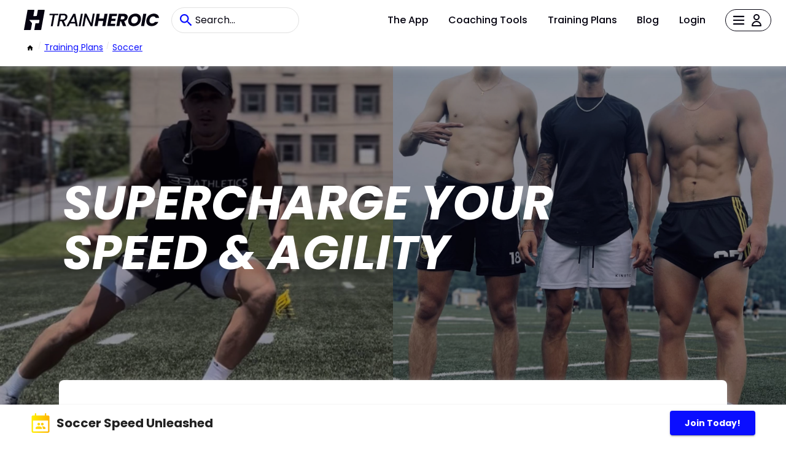

--- FILE ---
content_type: text/html; charset=UTF-8
request_url: https://marketplace.trainheroic.com/workout-plan/program/becca-program-1694129569
body_size: 22614
content:
<html lang="en">
    <head>
        <meta charset="utf-8">
        <meta name="viewport" content="width=device-width,initial-scale=1">

        <title>Soccer Speed Unleashed: Training by Brad Becca in TrainHeroic</title>
        <meta name="description" content="Daily strength, conditioning, and skill training that’s accessible and challenging for athletes of any level or background" />
        <meta name="keywords" content="ConesAn Open Field" />
        <meta property="og:image" content="https://static.trainheroic.com/logos/1694265831_204878_thumb.jpg" />

        <link rel="icon" href="https://static.trainheroic.com/favicon.ico">

        <link rel="preconnect" href="https://fonts.gstatic.com" crossorigin>
        <link rel="preconnect" href="https://www.googletagmanager.com" crossorigin>
        <link rel="preconnect" href="https://fonts.googleapis.com" crossorigin>

        <link rel="canonical" href="https://marketplace.trainheroic.com/workout-plan/program/becca-program-1694129569" />

        <meta name="google-site-verification" content="CBPcBc4GuRGc3Z5iTWcBCPZUn8tsAuoQXcLneZT7N8w">
<meta name="google-site-verification" content="RHtS3-47eDZpm_zqR-b2KBpXtiDWj8YbM9BKif-gbTs">
<meta name="facebook-domain-verification" content="t2ftndbekejz2ueu2rxppsdweg1ai9">        <!-- Google Tag Manager -->
<script>
    (function(w, d, s, l, i) {
        w[l] = w[l] || [];
        w[l].push({
            'gtm.start': new Date().getTime(),
            event: 'gtm.js'
        });
        var f = d.getElementsByTagName(s)[0],
            j = d.createElement(s),
            dl = l != 'dataLayer' ? '&l=' + l : '';
        j.async = true;
        j.src = 'https://www.googletagmanager.com/gtm.js?id=' + i + dl;
        f.parentNode.insertBefore(j, f);
    })(window, document, 'script', 'dataLayer', 'GTM-NS4JQ6S');
</script>

<!-- Google tag (gtag.js) -->
<script async src="https://www.googletagmanager.com/gtag/js?id=G-PNYT91MHL9"></script>
<script>
  window.dataLayer = window.dataLayer || [];
  function gtag(){dataLayer.push(arguments);}
  gtag('js', new Date());
  gtag('config', 'G-PNYT91MHL9');
</script>        <!-- Facebook Pixel Code -->
<script>
        !function(f, b, e, v, n, t, s) {
        if (f.fbq) return;
        n = f.fbq = function() {
        n.callMethod ? n.callMethod.apply(n, arguments) : n.queue.push(arguments)
        };
        if (!f._fbq) f._fbq = n;
        n.push = n;
        n.loaded = !0;
        n.version = '2.0';
        n.queue = [];
        t = b.createElement(e);
        t.async = !0;
        t.src = v;
        s = b.getElementsByTagName(e)[0];
        s.parentNode.insertBefore(t, s)
        }(window, document, 'script', 'https://connect.facebook.net/en_US/fbevents.js');
        fbq('init', '1015885201808048');
        fbq('track', 'PageView');
    </script>        <script type="text/javascript" async="" src="https://www.google-analytics.com/analytics.js"></script>
        <script>
    ! function() {
        var r = window.analytics = window.analytics || [];
        if(!r.initialize)
            if(r.invoked) window.console && console.error && console.error("Segment snippet included twice.");
            else {
                r.invoked = !0, r.methods = ["trackSubmit", "trackClick", "trackLink", "trackForm", "pageview", "identify", "reset", "group", "track", "ready", "alias", "debug", "page", "once", "off", "on", "addSourceMiddleware", "addIntegrationMiddleware", "setAnonymousId", "addDestinationMiddleware"], r.factory = function(t) {
                    return function() {
                        var e = Array.prototype.slice.call(arguments);
                        return e.unshift(t), r.push(e), r
                    }
                };
                for(var e = 0; e < r.methods.length; e++) {
                    var t = r.methods[e];
                    r[t] = r.factory(t)
                }
                r.load = function(e, t) {
                    var n = document.createElement("script");
                    n.type = "text/javascript", n.async = !0, n.src = "https://cdn.segment.com/analytics.js/v1/" + e + "/analytics.min.js";
                    var a = document.getElementsByTagName("script")[0];
                    a.parentNode.insertBefore(n, a), r._loadOptions = t
                }, r._writeKey = "YhM4o7DqnpF3X6OFRpfrFBSTGnb1qvfe", r.SNIPPET_VERSION = "4.13.2", r.load("YhM4o7DqnpF3X6OFRpfrFBSTGnb1qvfe")
            }
    }()
</script>
        <script>window.pageData = { pixelConfig: {"gtagConversionId":null,"fbPixelId":null}, interests: [{"id":22,"title":"Soccer","slug":"soccer"},{"id":50,"title":"Field Sports","slug":"field-sports"},{"id":52,"title":"Multi-sport","slug":"multi-sport"}] };</script>

        <link href="/css/pdp.css?id=3c43484034d3fe0c710696a99454a601" rel="stylesheet">
        <link href="/css/tailwind.css?id=c92144e96d342a40fd4e7c9327e7915e" rel="stylesheet">

    </head>
    <body>
        <!-- FB pixel -->
        <script>
            window.fbPixelsRendered = [];
        </script>

        <!-- Google Tag Manager (noscript) -->
<noscript>
    <iframe
        src="https://www.googletagmanager.com/ns.html?id=GTM-NS4JQ6S"
        height="0"
        width="0"
        style="display:none;visibility:hidden">
    </iframe>
</noscript>
<!-- End Google Tag Manager (noscript) -->
        <noscript>
    <img height="1" width="1" style="display:none" src="https://www.facebook.com/tr?id=1015885201808048&ev=PageView&noscript=1">
</noscript>
        <div id="root">
            <header class="header home">
    <div class="header-row">
    <div class="header-logo-form-container">
        <a href="/">
            <div class="thmp-header-logo ">
    <div class="thmp-header-logo__desktop">
        <svg width="220px" height="33.75px" viewBox="0 0 300 46" version="1.1" xmlns="http://www.w3.org/2000/svg" xmlns:xlink="http://www.w3.org/1999/xlink">
            <title>TrainHeroic Marketplace logo desktop</title>
            <g id="Logos-/-TH-TrainHeroic-/-TH-TrainHeroic-Black" stroke="none" stroke-width="1" fill="none" fill-rule="evenodd">
                <polygon id="Fill-4" fill="#050310" points="76.4658622 8.90985959 57.0883864 8.90985959 56.455883 12.3651264 64.0167437 12.3651264 59.6409557 37.2666756 63.901442 37.2666756 68.27723 12.3651264 75.8333587 12.3651264"></polygon>
                <path d="M92.0461722,17.3240005 C91.7685647,18.8606211 91.0816439,20.1033878 90.0044953,21.0179151 C88.9279777,21.9316539 87.43079,22.3949114 85.5542581,22.3949114 L80.5997531,22.3949114 L82.3583019,12.4048274 L87.3841015,12.4048274 C89.0243516,12.4048274 90.2483483,12.7286502 91.0218637,13.3669897 C91.787808,13.9994932 92.1603698,14.8827897 92.1603698,16.0673535 C92.1603698,16.4468555 92.1217256,16.8709956 92.0461722,17.3240005 M96.5702279,15.7889573 C96.5702279,13.7124218 95.8233691,12.0254831 94.3507876,10.7749876 L94.3506298,10.7748298 C92.8927173,9.53742601 90.7228047,8.90981227 87.9011454,8.90981227 L78.7263758,8.90981227 L73.6816484,37.2667861 L77.9419769,37.2667861 L79.9707198,25.9296749 L83.8304102,25.9296749 L88.444846,37.2667861 L93.4682797,37.2667861 L88.5374344,25.5613718 C90.7021419,25.0459051 92.4649494,24.0662346 93.781219,22.6463354 C95.1686255,21.1505674 96.0517643,19.3975392 96.4080799,17.4244755 C96.5172301,16.6583735 96.5702279,16.1233482 96.5702279,15.7889573" id="Fill-6" fill="#050310"></path>
                <path d="M104.059794,27.645715 L110.942251,14.7503741 L113.260747,27.645715 L104.059794,27.645715 Z M109.590965,9.06904224 L94.3733432,37.2667072 L98.9097019,37.2667072 L102.21118,31.1009818 L113.891515,31.1009818 L115.005258,37.2667072 L119.467167,37.2667072 L114.218177,9.06904224 L109.590965,9.06904224 Z" id="Fill-8" fill="#050310"></path>
                <polygon id="Fill-10" fill="#050310" points="126.540227 8.90985959 121.561432 36.8960066 121.495342 37.2666756 125.756144 37.2666756 130.800871 8.90985959"></polygon>
                <polygon id="Fill-12" fill="#050310" points="152.91297 8.87003238 149.138455 30.2077955 138.902625 9.04811127 138.816346 8.87003238 134.734254 8.87003238 129.689684 37.2667545 133.950013 37.2667545 137.763172 15.8906626 147.960831 37.0880447 148.046795 37.2667545 152.129202 37.2667545 157.174087 8.87003238"></polygon>
                <polygon id="Fill-14" fill="#050310" points="178.953656 9.02681751 177.004568 20.0057204 166.423464 20.0057204 168.372552 9.02681751 161.57038 9.02681751 156.637958 36.9512915 163.439972 36.9512915 165.468715 25.3756902 176.049819 25.3756902 174.021076 36.9512915 180.823406 36.9512915 185.755671 9.02681751"></polygon>
                <polygon id="Fill-16" fill="#050310" points="202.900394 25.3360838 203.815236 20.2046041 194.706083 20.2046041 195.700265 14.3969293 206.00313 14.3969293 206.957722 9.02680174 189.852842 9.02680174 184.920577 36.9512757 202.025141 36.9512757 202.97989 31.5813059 192.67734 31.5813059 193.791082 25.3360838"></polygon>
                <path d="M221.596075,9.02683329 C228.437995,9.02683329 231.182681,12.9649163 230.307429,17.8178422 C229.710731,21.3183779 227.204692,24.6200142 222.669911,25.8929077 L222.669911,25.8929077 L227.164944,36.9513072 L219.487677,36.9513072 L215.549437,26.4099516 L213.91865,26.4099516 L212.049059,36.9513072 L205.246887,36.9513072 L210.179467,9.02683329 Z M220.203779,14.5958603 L215.987142,14.5958603 L214.753839,21.5969318 L218.970476,21.5969318 C221.51642,21.5969318 222.948465,20.2841323 223.346264,18.096396 C223.744063,15.9881565 222.749565,14.5958603 220.203779,14.5958603 L220.203779,14.5958603 Z" id="Combined-Shape" fill="#050310"></path>
                <path d="M244.309541,30.9447961 C240.371458,30.9447961 238.22347,28.5580026 238.22347,24.7790707 C238.22347,19.4488492 241.604603,14.8743195 247.054227,14.8743195 C250.912971,14.8743195 253.10055,17.2212069 253.10055,21.0001388 C253.10055,26.2907697 249.719574,30.9447961 244.309541,30.9447961 M247.929479,8.62909747 C238.263218,8.62909747 231.421298,15.5902629 231.421298,25.4951718 C231.421298,32.4563373 236.11523,37.2297665 243.275453,37.2297665 C253.060959,37.2297665 259.862973,30.1491983 259.862973,20.2444471 C259.862973,13.3228722 255.208947,8.62909747 247.929479,8.62909747" id="Fill-20" fill="#050310"></path>
                <polygon id="Fill-22" fill="#050310" points="264.994705 9.02681751 260.062125 36.9512915 266.864297 36.9512915 271.796878 9.02681751"></polygon>
                <path d="M284.486332,30.9447961 C280.309443,30.9447961 278.002462,27.8023109 278.877556,22.949385 C279.712745,18.0964591 283.094035,14.9935646 287.270924,14.9935646 C289.89605,14.9935646 291.805705,16.1869613 292.521649,18.4941003 L300.000016,18.4941003 C299.482972,12.4477777 295.107184,8.70859416 288.464163,8.70859416 C280.230104,8.70859416 273.427932,14.5957656 271.956139,22.949385 C270.484346,31.3026889 275.217869,37.150112 283.451928,37.150112 C290.094949,37.150112 295.783379,33.4508346 298.448726,27.404512 L290.970201,27.404512 C289.418912,29.711651 287.072024,30.9447961 284.486332,30.9447961" id="Fill-24" fill="#050310"></path>
                <path d="M44.9177903,5.68434189e-14 L30.9801595,5.68434189e-14 L28.5550373,13.769489 C28.5227023,13.9527731 28.3644976,14.0870026 28.1783744,14.0890531 L21.3161066,14.1650797 C21.073831,14.1677611 20.8888119,13.9496184 20.9307685,13.7111284 L23.1151924,1.30838301 C23.2353838,0.625720965 22.7102956,5.68434189e-14 22.0170655,5.68434189e-14 L8.07722641,5.68434189e-14 L-4.73194579e-05,45.8588639 L14.3319123,45.8588639 C14.8737201,45.8588639 15.3371354,45.469898 15.4311434,44.93645 L17.8717233,31.080524 C17.9285066,30.7581208 17.8414388,30.4270423 17.6333909,30.1741987 L12.0201991,23.3512061 C11.8817108,23.1829065 12.001429,22.929432 12.219414,22.929432 L33.2454997,22.929432 C33.9396761,22.929432 34.465553,23.5560993 34.3452039,24.2397078 L33.3920322,29.6498991 C33.2980243,30.1835049 32.8344513,30.5724708 32.2926435,30.5724708 L25.9199744,30.5724708 C25.7322739,30.5724708 25.5715454,30.7073313 25.5390527,30.8921926 L22.9028858,45.8588639 L37.125222,45.8588639 C37.7302801,45.8588639 38.247955,45.4243136 38.3530042,44.8284039 L46.01781,1.31074898 C46.1383169,0.626825085 45.6121245,5.68434189e-14 44.9177903,5.68434189e-14" id="Fill-1" fill="#050310"></path>
            </g>
        </svg>
    </div>
    <div class="thmp-header-logo__mobile">
        <svg viewBox="0 0 48 48" version="1.1" xmlns="http://www.w3.org/2000/svg" xmlns:xlink="http://www.w3.org/1999/xlink">
            <title>TrainHeroic Marketplace logo mobile</title>
            <g stroke="none" stroke-width="1" fill="none" fill-rule="evenodd">
                <path d="M47.0150375,0 L32.426663,0 L29.8883126,14.4123822 C29.8544679,14.6042237 29.6888767,14.7447204 29.4940634,14.7468666 L22.3113985,14.8264429 C22.0578111,14.8292495 21.8641535,14.6009218 21.9080691,14.3512967 L24.194483,1.36947101 C24.3202862,0.654935681 23.7706817,0 23.045085,0 L8.45439912,0 L0,48 L15.0011144,48 C15.568219,48 16.053271,47.5928734 16.1516682,47.0345188 L18.706198,32.531664 C18.7656325,32.1942079 18.6744996,31.8476715 18.456738,31.5830226 L12.581468,24.4414666 C12.4365137,24.2653092 12.5618216,24 12.7899842,24 L34.7977712,24 C35.5243585,24 36.0747885,24.6559263 35.9488203,25.3714522 L34.9511454,31.0342437 C34.8527482,31.5927633 34.3675311,31.9998899 33.8004265,31.9998899 L27.1302194,31.9998899 C26.9337552,31.9998899 26.7655225,32.141047 26.7315127,32.3345395 L23.9722639,48 L38.8586366,48 C39.4919447,48 40.0337896,47.5451606 40.1437436,46.9214281 L48.1664167,1.37194744 C48.29255,0.656091353 47.7417899,0 47.0150375,0" id="Fill-1" fill="#050310"></path>
            </g>
        </svg>
    </div>
</div>        </a>
        <form action="/search" class="mb-0">
            <input name="text" class="thmp-search-input" type="search" placeholder="Search..." autocomplete="off">
        </form>
    </div>
        <div class="header-link-container" id="header-public">
            <a href="https://trainheroic.com/athlete/" class="header-nav-link" tabindex="0" rel="noopener noreferrer">
                The App
            </a>
            <a href="https://trainheroic.com/coach" class="header-nav-link" tabindex="0" rel="noopener noreferrer">
                Coaching Tools
            </a>
            <a href="/" class="header-nav-link" tabindex="0" rel="noopener noreferrer">
                Training Plans
            </a>
            <a href="https://trainheroic.com/blog/" class="header-nav-link" tabindex="0" rel="noopener noreferrer">
                Blog
            </a>
            <a href="/account/login" class="header-nav-link" tabindex="0" rel="noopener noreferrer">
                Login
            </a>
            <button id="nonAuthHeaderAccountButtonForAvatar">
                <div class="header-hamburger-container">
                    <img class="header-hamburger-icon" src="https://static.trainheroic.com/icons/Hamburger-menu-icon.svg" />
                    <img class="header-profile-icon" alt="Your Account" src="https://static.trainheroic.com/icons/Profile-icon.svg" />
                </div>
            </button>
            <div class="hidden hamburger-inner" id="nonAuthBurger" tabindex="-1" role="list">
                <a
    href="https://trainheroic.com/athlete/"
    class="burger-link lg:hidden"
    rel="noopener noreferrer"
    role="listitem"
>
    <div tabindex="0" aria-disabled="false">
        The App
    </div>
</a>
<a
    href="https://trainheroic.com/coach"
    class="burger-link lg:hidden"
    rel="noopener noreferrer"
    role="listitem"
>
    <div tabindex="0" aria-disabled="false">
        Coaching Tools
    </div>
</a>
<a
    href="/"
    class="burger-link lg:hidden"
    rel="noopener noreferrer"
    role="listitem"
>
    <div tabindex="0" aria-disabled="false">
        Training Plans
    </div>
</a>
<a
    href="https://www.trainheroic.com/blog/"
    class="burger-link lg:hidden border-b border-navigation-border"
    rel="noopener noreferrer"
    role="listitem"
>
    <div tabindex="0" aria-disabled="false">
        Blog
    </div>
</a>
<a
    href="/account/login"
    class="burger-link lg:hidden"
    role="listitem"
>
    <div tabindex="0" aria-disabled="false">
            Login
    </div>
</a>
<a
    href="/account/create-account"
    class="burger-link"
    role="listitem"
>
    <div tabindex="0" aria-disabled="false">
            Create Account
    </div>
</a>
<a
    href="https://support.trainheroic.com/hc/en-us"
    class="burger-link"
    rel="noopener noreferrer"
    role="listitem"
>
    <div tabindex="-1" aria-disabled="false">
            Help
    </div>
</a>
            </div>
        </div>
    </div>
    <div class="header-row">
        <div id="breadcrumbs-outer-container"></div>
    </div>
</header>
            <div class="detail-container">

                                    <div class="banner">
    <div class="banner-title">
        Supercharge your  <br> Speed &amp; Agility     </div>
    <div class="banner-image-container half-width edge-offset">
        <div class="mask"></div>
                    <img src="https://trainheroic-uploads.s3.amazonaws.com/covers/1694351286_949592_orig.jpg" alt="banner 1">
                    <img src="https://trainheroic-uploads.s3.amazonaws.com/covers/1694351288_505196_orig.jpg" alt="banner 2">
            </div>
</div>                
                <div class="overview">
    <img class="logo" src="https://static.trainheroic.com/logos/1694265831_204878_thumb.jpg" alt="Soccer Speed Unleashed logo">
        <h1 class="name">Soccer Speed Unleashed</h1>
    <h2><a href="/brand/brad-becca" class="org">Brad Becca</a></h2>
    <b>Soccer, Field Sports, Multi-sport</b>
    <div class="coaches">
        <span class="coaches-title">Coach</span>
        <div class="coaches-names">
            <div class="coach-name">Brad Becca</div>
        </div>
    </div>
    <div class="pdp-rating-header-section flex items-center invisible pb-8" data-structured-identifier="th-program-2940189">
        <span class="ratings-container_content--stars h-5 "></span>
        <span class="ratings-container_content--avg mx-4 text-xl"></span>
        <a href="#customer-reviews-section" class="text-lg font-semibold text-color-primary-blue ratings-container_content--count"></a>
    </div>


        <div>
        <div class="description"><p>Welcome to &quot;Soccer Fitness Unleashed: Supercharge Your Speed, Agility, Strength, &amp; Conditioning&quot;</p>
<p>This program is a dynamic and intensive 30-day training journey that will propel your soccer skills to unparalleled heights.</p>
<p>Are you ready to take your game to the next level?</p>
<p>This program is your gateway to unlocking the true potential within you as a soccer athlete. Crafted by experienced fitness coach Brad Becca, this comprehensive regimen is meticulously designed to enhance your speed, agility, strength, and overall conditioning, enabling you to outshine the competition on the field!</p>
<p>Whether you're aiming to dominate the league or aiming to impress during pickup games, this program caters to players of all levels, guiding you through a transformative process of growth and development.</p>
<p>Over the next month, you will immerse yourself in targeted workouts, strategic drills, and specialized exercises, all geared toward sculpting you into an agile, robust, and high-performing soccer powerhouse!</p>
<p>Get ready to push boundaries, exceed expectations, and emerge as a soccer athlete unleashed – ready to conquer every aspect of the game.</p>
<p>Let's get started!</p>
</div>
    </div>
    <div class="checkout-button">
        <span class="price">$29</span>
        <a class="MuiButtonBase-root MuiButton-root expand MuiButton-contained MuiButton-containedPrimary" tabindex="0" aria-disabled="false" href="/checkout/payment?team=becca-program-1694129569" rel="noopener noreferrer">

            <span class="MuiButton-label">
                <div>
                    Get Soccer Speed Unleashed
                                    </div>
            </span>
            <span class="MuiTouchRipple-root"></span>
        </a>
    </div>
</div>                                    <div class="benefit-container">
            <div class="benefit-section">
            <div class="benefit edge-offset">
                <div class="benefit-image-container">
                    <img loading="lazy" src="https://trainheroic-uploads.s3.amazonaws.com/covers/1694351045_646046_orig.jpg" alt="benefit-image-0">
                </div>
                <div class="text-area-container">
                    <div class="title">Develop Linear Speed</div>
                    <div class="description">Thoughtful program design to help you  tap into your top-end speed.</div>
                </div>
            </div>
        </div>
            <div class="benefit-section">
            <div class="benefit edge-offset">
                <div class="benefit-image-container">
                    <img loading="lazy" src="https://trainheroic-uploads.s3.amazonaws.com/covers/1694351078_593725_orig.jpg" alt="benefit-image-1">
                </div>
                <div class="text-area-container">
                    <div class="title">Display Lateral Quickness</div>
                    <div class="description">Get from point A to B, and back to A quicker than the competition.</div>
                </div>
            </div>
        </div>
            <div class="benefit-section">
            <div class="benefit edge-offset">
                <div class="benefit-image-container">
                    <img loading="lazy" src="https://trainheroic-uploads.s3.amazonaws.com/covers/1694351177_221276_orig.jpg" alt="benefit-image-2">
                </div>
                <div class="text-area-container">
                    <div class="title">Get Trained by the Best</div>
                    <div class="description">We&#039;re bringing you the best training in the business so you get the results you deserve.</div>
                </div>
            </div>
        </div>
    </div>
                
                                    <div class="feature-container">
    <div><span class="feature-title">Features</span></div>
    <div class="features-list">
                    <div class="feature">
                <div class="feature-image-container">
                    <img loading="lazy" src="https://static.trainheroic.com/icons/ProgrammingCopy.png" alt="feature-icon">
                </div>
                <div>
                    <div class="title">Programming 5 days per week</div>
                    <div>Daily strength, conditioning, and skill training that’s accessible and challenging for athletes of any level or background</div>
                </div>
            </div>
                    <div class="feature">
                <div class="feature-image-container">
                    <img loading="lazy" src="https://static.trainheroic.com/icons/VideoCopy.png" alt="feature-icon">
                </div>
                <div>
                    <div class="title">Demo Videos</div>
                    <div>Instructional videos to guide your practice and make execution easy</div>
                </div>
            </div>
                    <div class="feature">
                <div class="feature-image-container">
                    <img loading="lazy" src="https://static.trainheroic.com/icons/CoachingCopy.png" alt="feature-icon">
                </div>
                <div>
                    <div class="title">Detailed, expert instruction</div>
                    <div>You&#039;ll get all the details you need to execute the program, perfectly.</div>
                </div>
            </div>
                    <div class="feature">
                <div class="feature-image-container">
                    <img loading="lazy" src="https://static.trainheroic.com/icons/AppCopy.png" alt="feature-icon">
                </div>
                <div>
                    <div class="title">Delivered through TrainHeroic</div>
                    <div>I&#039;ve partnered with the best tech in training so you get an online training experience that works as hard as you do.</div>
                </div>
            </div>
            </div>
</div>                                <div>
                    <div class="divider"></div>
                                            <div class="equipment-container">
    <div class="equipments-title">Equipment</div>
    <div class="equipments">
                    <div class="equipment">
                <svg class="MuiSvgIcon-root" focusable="false" viewBox="0 0 24 24" aria-hidden="true" role="presentation">
    <path d="M9 16.2L4.8 12l-1.4 1.4L9 19 21 7l-1.4-1.4L9 16.2z"></path>
</svg>                <div>
                    <span class="equipment-title">Required</span>
                    <div class="equipment-body">Cones // An Open Field</div>
                </div>
            </div>
                    </div>
</div>
                                    </div>

                <div class="sample-week-banner-container">
    <div class="sample-week-banner edge-offset">
        <img loading="lazy" class="sample-week-banner-backdrop" src="https://static.trainheroic.com/sample/ExampleImage2.jpg" alt="sample week banner image">
        <div class="phone-mock-container">
            <picture>
                <source srcset="https://static.trainheroic.com/sample/phoneMockupDesktop.png" media="(min-width: 601px)">
                <img loading="lazy" class="sample-week-banner-phone-mock" src="https://static.trainheroic.com/sample/phoneMockup.png" alt="phoneMockup">
            </picture>
        </div>
    </div>
</div>
                <div class="sample-week-container">
    <div class="sample-week-header">
        <span class="sample-week-title">Sample Week</span>
                    <div class="program-dots">
                                    <div class="program-dot first"></div>
                                    <div class="program-dot "></div>
                                    <div class="program-dot "></div>
                                    <div class="program-dot "></div>
                            </div>
            <div class="sample-week-quote">Week 1 of 4-week program</div>
            </div>
    <div class="sample-week">
                                    <div class="sample-week-card">
    <span class="session-day">Sunday</span>
    <div class="sample-session-content">
        <div class="session-title">Day 1</div>
                    <div class="workout-set-card">
    <div>
        <div class="row">
            <div class="gutter"></div>
                            <p class="workout-set-title">Multidirectional Warm Up</p>
                    </div>
    </div>
            <div class="row">
    <div class="holder">
                    <div class="circle">
                <p class="circle-text">A</p>
            </div>
            </div>
    <div class="block-section">
        <p class="circuit-title"></p>
        <p class="circuit-body">*Place 5 cones 5 yards apart in a straight line = 20Y (yards)

2 Sets Each Movement:

20Y Lateral Shuffle Deceleration
20Y Lateral Shuffle Hip Flip
20Y Sprint Deceleration
20Y Sprint Lateral Shuffle
20Y + 20Y Sprint - Backpedal
20Y Backpedal
20Y 2 Step Backwards Rhythmic Shuffle
20Y 2 Step Forward Rhythmic Shuffle
20Y Backwards Run Hip Flip</p>
    </div>
</div>
    </div>
                    <div class="workout-set-card">
    <div>
        <div class="row">
            <div class="gutter"></div>
                            <p class="workout-set-title">Rapid Response &amp; Footwork</p>
                    </div>
    </div>
            <div class="row">
    <div class="holder">
                    <div class="circle">
                <p class="circle-text">B</p>
            </div>
            </div>
    <div class="block-section">
        <p class="circuit-title"></p>
        <p class="circuit-body">*Rest 45 sec between each set and exercise

3 Sets Each Movement:

15 Sec Dynamic Bounce
15 Sec Lateral Line Jumps
15 Sec Line In-Out</p>
    </div>
</div>
    </div>
                    <div class="workout-set-card">
    <div>
        <div class="row">
            <div class="gutter"></div>
                            <p class="workout-set-title">Change of Direction</p>
                    </div>
    </div>
            <div class="row">
    <div class="holder">
                    <div class="circle">
                <p class="circle-text">C</p>
            </div>
            </div>
    <div class="block-section">
        <p class="circuit-title"></p>
        <p class="circuit-body">*Rest 60 seconds in between each set and drill

2 Sets Each Movement:

15 Sec 2 Cone Lateral Shuffle
15 Sec 3 Cone Linear Shuffle Figure 8</p>
    </div>
</div>
    </div>
            </div>
</div>
                                                <div class="sample-week-card">
    <span class="session-day">Monday</span>
    <div class="sample-session-content">
        <div class="session-title">Day 2</div>
                    <div class="workout-set-card">
    <div>
        <div class="row">
            <div class="gutter"></div>
                            <p class="workout-set-title">Athletic Bodyweight Strength and Plyometric Circuit</p>
                    </div>
    </div>
            <div class="row">
    <div class="holder">
                    <div class="circle">
                <p class="circle-text">A</p>
            </div>
            </div>
    <div class="block-section">
        <p class="circuit-title"></p>
        <p class="circuit-body">*Perform each exercise in order one after another
*Rest 20 sec in between each exercise
*Rest 60 sec after each round of circuit

5 Rounds:
20 Push-Up
12/Side Lunge Jumps
20 Dead Bug Complex
12 Lateral Skater Hop
12 Squat Jumps</p>
    </div>
</div>
    </div>
                    <div class="workout-set-card">
    <div>
        <div class="row">
            <div class="gutter"></div>
                            <p class="workout-set-title">Mobility and Flexibility</p>
                    </div>
    </div>
            <div class="row">
    <div class="holder">
                    <div class="circle">
                <p class="circle-text">B</p>
            </div>
            </div>
    <div class="block-section">
        <p class="circuit-title"></p>
        <p class="circuit-body">1 Round:

6/Side Lunge T-Spine Rotation
6/SIde Lateral Cossack Complex
6/Side Worlds Greatest Stretch
4 Cobra Side Look Downward Dog
2 90/90  Hip LIft *Do 2 sets of this one
20 Prone Scorpion</p>
    </div>
</div>
    </div>
                    <div class="workout-set-card">
    <div>
        <div class="row">
            <div class="gutter"></div>
                            <p class="workout-set-title">Core Training</p>
                    </div>
    </div>
            <div class="row">
    <div class="holder">
                    <div class="circle">
                <p class="circle-text">C</p>
            </div>
            </div>
    <div class="block-section">
        <p class="circuit-title"></p>
        <p class="circuit-body">1 x 5 Min Core Shred</p>
    </div>
</div>
    </div>
            </div>
</div>
                                                <div class="sample-week-card">
    <span class="session-day">Tuesday</span>
    <div class="sample-session-content">
        <div class="session-title">Day 3</div>
                    <div class="workout-set-card">
    <div>
        <div class="row">
            <div class="gutter"></div>
                            <p class="workout-set-title">Dynamic Warmup</p>
                    </div>
    </div>
            <div class="row">
    <div class="holder">
                    <div class="circle">
                <p class="circle-text">A</p>
            </div>
            </div>
    <div class="block-section">
        <p class="circuit-title"></p>
        <p class="circuit-body">Jumping Jack Complex - 1 x 20-20-20
Single Leg ABC - 1 x 1/Side (A - Z) 
Leg Swing Complex (Forward and Back + Lateral) - 1 x 20-20
Arm Swing Skips Forward - 2 x 20Y
Arm Swing Skips Lateral - 2 x 20Y
High Knees - 2 x 12 Sec</p>
    </div>
</div>
    </div>
                    <div class="workout-set-card">
    <div>
        <div class="row">
            <div class="gutter"></div>
                            <p class="workout-set-title">Elite Endurance Circuit</p>
                    </div>
    </div>
            <div class="row">
    <div class="holder">
                    <div class="circle">
                <p class="circle-text">B</p>
            </div>
            </div>
    <div class="block-section">
        <p class="circuit-title"></p>
        <p class="circuit-body">6 Rounds:

Big Square *Complete in under 40 seconds
T-Drill *Complete in under 15 seconds
5 Cone 90 Degree Cuts (3 to right, 3 to left) *Complete in under 15 seconds

*Rest 60 seconds after each exercise and after completing a full round of the given circuit</p>
    </div>
</div>
    </div>
                    <div class="workout-set-card">
    <div>
        <div class="row">
            <div class="gutter"></div>
                            <p class="workout-set-title">Elite Endurance Finisher</p>
                    </div>
    </div>
            <div class="row">
    <div class="holder">
                    <div class="circle">
                <p class="circle-text">C</p>
            </div>
            </div>
    <div class="block-section">
        <p class="circuit-title"></p>
        <p class="circuit-body">6 Laps of Big Square 

*Complete in under 6 minutes</p>
    </div>
</div>
    </div>
            </div>
</div>
                                                <div class="sample-week-card">
    <span class="session-day">Wednesday</span>
    <div class="sample-session-content">
        <div class="session-title">Day 4</div>
                    <div class="workout-set-card">
    <div>
        <div class="row">
            <div class="gutter"></div>
                            <p class="workout-set-title">Foot &amp; Ankle Training</p>
                    </div>
    </div>
            <div class="row">
    <div class="holder">
                    <div class="circle">
                <p class="circle-text">A</p>
            </div>
            </div>
    <div class="block-section">
        <p class="circuit-title"></p>
        <p class="circuit-body">Ankle Swivels - 2 x 45 Sec
Independent Toe Raise Big Toes Up - Little Toes Down - 3 x 10 Sec 
Independent Toe Raise Little Toes Up - Big Toes Down - 3 x 10 Sec
Ankle Circles Clockwise - 2 x 10
Tip Toe Walks - 2 x 20Y
Heel Walks - 2 x 20Y
Standing Tib Raise - 2 x MAX
Single Leg Calf Raise - 2 x 20/Side</p>
    </div>
</div>
    </div>
                    <div class="workout-set-card">
    <div>
        <div class="row">
            <div class="gutter"></div>
                            <p class="workout-set-title">Mobility and Flexibility</p>
                    </div>
    </div>
            <div class="row">
    <div class="holder">
                    <div class="circle">
                <p class="circle-text">B</p>
            </div>
            </div>
    <div class="block-section">
        <p class="circuit-title"></p>
        <p class="circuit-body">Lunge T-Spine Rotation - 1 x 6
Lateral Cossack Complex - 1 x 6
World&#039;s Greatest Stretch - 1 x 6
Cobra Sidelook Downward Dog - 1 x 4
90/90 Hip Lift - 2 x 2
Prone Scorpion - 1 x 20</p>
    </div>
</div>
    </div>
                    <div class="workout-set-card">
    <div>
        <div class="row">
            <div class="gutter"></div>
                            <p class="workout-set-title">Core Training</p>
                    </div>
    </div>
            <div class="row">
    <div class="holder">
                    <div class="circle">
                <p class="circle-text">C</p>
            </div>
            </div>
    <div class="block-section">
        <p class="circuit-title"></p>
        <p class="circuit-body">Core Shred - 1 x 5 Min</p>
    </div>
</div>
    </div>
            </div>
</div>
                                                <div class="sample-week-card">
    <span class="session-day">Thursday</span>
    <div class="sample-session-content">
        <div class="session-title">Day 5</div>
                    <div class="workout-set-card">
    <div>
        <div class="row">
            <div class="gutter"></div>
                            <p class="workout-set-title">Dynamic Warmup &amp; Hip | Glute Prep</p>
                    </div>
    </div>
            <div class="row">
    <div class="holder">
                    <div class="circle">
                <p class="circle-text">A</p>
            </div>
            </div>
    <div class="block-section">
        <p class="circuit-title"></p>
        <p class="circuit-body">*Rest 20 sec in between each set &amp; exercise

Glute Bridge March - 1 x 20
Banded Lateral Walk - 1 x 20Y
Banded Hip Flexor Hold - 1 x 30 Sec/Side
Quick Thigh Switch - 1 x 20
Triple Switch - 1 x 10
High Knees - 1 x 20 Sec
Arm Swing Skips Forward - 2 x 20Y
Arm Swing Skips Lateral - 2 x 20Y
Leg Swing Complex - 1 x 20-20 *Forward &amp; backwards - Lateral</p>
    </div>
</div>
    </div>
                    <div class="workout-set-card">
    <div>
        <div class="row">
            <div class="gutter"></div>
                            <p class="workout-set-title">Speed Training &amp; Speed Endurance</p>
                    </div>
    </div>
            <div class="row">
    <div class="holder">
                    <div class="circle">
                <p class="circle-text">B</p>
            </div>
            </div>
    <div class="block-section">
        <p class="circuit-title"></p>
        <p class="circuit-body">5 Rounds:

100Y Sprint
100Y Retro Run
20 Push-Ups

*Minimal to no rest between exercises
*Rest 90 seconds after completing a round of exercises</p>
    </div>
</div>
    </div>
                    <div class="workout-set-card">
    <div>
        <div class="row">
            <div class="gutter"></div>
                            <p class="workout-set-title">Circuit</p>
                    </div>
    </div>
            <div class="row">
    <div class="holder">
                    <div class="circle">
                <p class="circle-text">C</p>
            </div>
            </div>
    <div class="block-section">
        <p class="circuit-title"></p>
        <p class="circuit-body">Walking Lunge - 3 x 100Y</p>
    </div>
</div>
    </div>
            </div>
</div>
                                                                </div>
</div>

                <div class="coaches-container">
    <span class="coaches-title">Coach</span>
    <div class="coaches-description">
        <div class="social-container">
                            <ul class="list-basic list-row">
                    <li data-testid="social-item" class="social-item">
            <a class="MuiButtonBase-root MuiIconButton-root MuiIconButton-sizeSmall" tabindex="0" aria-disabled="false" href="https://bradbecca.com/" target="_blank" rel="noopener noreferrer">
                <span class="MuiIconButton-label">
                    <svg width="32px" height="32px" viewBox="0 0 32 32" version="1.1" xmlns="http://www.w3.org/2000/svg" xmlns:xlink="http://www.w3.org/1999/xlink"><title>Icon / Social Media / Website</title><desc>Created with Sketch.</desc><g id="Icon-/-Social-Media-/-Website" stroke="none" stroke-width="1" fill="none" fill-rule="evenodd"><path d="M16,0 C24.836556,0 32,7.163444 32,16 C32,24.836556 24.836556,32 16,32 C7.163444,32 0,24.836556 0,16 C0,7.163444 7.163444,0 16,0 Z M16,5 C9.92486775,5 5,9.92486775 5,16 C5,22.0751322 9.92486775,27 16,27 C22.0751322,27 27,22.0751322 27,16 C27,9.92486775 22.0751322,5 16,5 Z M15,22 L15.0000667,24.6821608 C14.3256739,24.2532389 13.6948189,23.4094901 13.1873145,22.2693539 L13.0724241,22.0010381 L15,22 Z M17,22 L18.9275759,22.0010381 C18.4397449,23.1855274 17.8225427,24.0830039 17.1556723,24.5751909 L17.0009337,24.6815243 L17,22 Z M10.9336828,22.0009007 C11.1804442,22.7164124 11.4718564,23.3753654 11.8036574,23.9638763 C10.9586726,23.5177134 10.1932804,22.9410083 9.53432549,22.2606057 L9.29225909,22.0006464 L10.9336828,22.0009007 Z M22.7077409,22.0006464 C21.9968241,22.7947923 21.1469505,23.461943 20.1972549,23.9639473 C20.4619659,23.4930817 20.7014119,22.9771787 20.9129436,22.4233102 L21.0663172,22.0009007 L22.7077409,22.0006464 Z M10.0233455,17.0008318 C10.0642493,17.8729618 10.1582872,18.7179672 10.300582,19.522828 L10.3917106,20.0008229 L7.93606293,20.001093 C7.53518275,19.1946998 7.25169984,18.3196544 7.10797851,17.3983213 L7.05500569,17.0006955 L10.0233455,17.0008318 Z M15,17 L15,20 L12.4423368,20.0010403 C12.2588213,19.2139391 12.1256862,18.3593482 12.0558311,17.45641 L12.0262365,17.0010005 L15,17 Z M17,17 L19.9737635,17.0010005 C19.9253599,17.9195228 19.8115266,18.7928881 19.6451628,19.6019542 L19.5576632,20.0010403 L17,20 L17,17 Z M24.9449943,17.0006955 C24.8416613,17.9347973 24.5953718,18.8258062 24.2284901,19.6513579 L24.0639371,20.001093 L21.6082894,20.0008229 C21.7696918,19.2125408 21.8838128,18.3815101 21.9457752,17.5207507 L21.9766545,17.0008318 L24.9449943,17.0006955 Z M7.93556522,11.9999083 L10.3915047,12.000183 C10.2301482,12.7884738 10.1160718,13.6195048 10.0541523,14.4802572 L10.0232985,15.0001711 L7.05489527,15.0003032 C7.15812122,14.0662177 7.40429721,13.1752128 7.77106235,12.3496494 L7.93556522,11.9999083 Z M12.442105,11.9999541 L15,12 L15,15.0000001 L12.0261838,15.0000001 C12.0745375,14.0814906 12.1883191,13.2081268 12.3546312,12.3990479 L12.442105,11.9999541 Z M19.557895,11.9999541 C19.741359,12.787073 19.874442,13.6416668 19.9442468,14.5445961 L19.9738162,15.0000001 L17,15.0000001 L17,12 L19.557895,11.9999541 Z M24.0644348,11.9999083 C24.4651976,12.8063178 24.7485657,13.6813632 24.8921782,14.6026836 L24.9451047,15.0003032 L21.9767015,15.0001711 C21.9358399,14.1280508 21.841846,13.2830483 21.6995966,12.4781821 L21.6084953,12.000183 L24.0644348,11.9999083 Z M11.8027451,8.03605268 C11.5379111,8.50713703 11.2983656,9.02330071 11.0867615,9.57746189 L10.9333389,10.0000967 L9.29137396,10.0003425 C9.86909319,9.35479767 10.5386174,8.79313503 11.2794243,8.3358767 L11.6012174,8.14636078 L11.8027451,8.03605268 Z M15.0000667,7.31783916 L15,10 L13.0720075,10 C13.5601179,8.8144635 14.1778094,7.91634817 14.8452061,7.42416103 L15.0000667,7.31783916 Z M17.0009337,7.31847574 C17.675152,7.74772421 18.3058099,8.59157931 18.8131415,9.73167078 L18.9279925,10 L17,10 L17.0009337,7.31847574 Z M20.1963426,8.03612369 C21.0416781,8.48247182 21.807355,9.05947049 22.466495,9.74024152 L22.708626,10.0003425 L21.0666611,10.0000967 C20.8693065,9.42770729 20.6433802,8.8915035 20.390772,8.39807333 L20.1963426,8.03612369 Z" id="Shape" fill="#0A0EFF"></path></g></svg>                </span>
                <span class="MuiTouchRipple-root"></span>
            </a>
        </li>
                    <li data-testid="social-item" class="social-item">
            <a class="MuiButtonBase-root MuiIconButton-root MuiIconButton-sizeSmall" tabindex="0" aria-disabled="false" href="https://www.facebook.com/people/BB-Athletics/100066884041147/" target="_blank" rel="noopener noreferrer">
                <span class="MuiIconButton-label">
                    <svg width="32px" height="32px" viewBox="0 0 32 32" version="1.1" xmlns="http://www.w3.org/2000/svg" xmlns:xlink="http://www.w3.org/1999/xlink"><title>Icon / Social Media / facebook</title><desc>Created with Sketch.</desc><g id="Icon-/-Social-Media-/-facebook" stroke="none" stroke-width="1" fill="none" fill-rule="evenodd"><path d="M32,16 C32,7.1634375 24.8365625,0 16,0 C7.1634375,0 0,7.1634375 0,16 C0,23.9860625 5.85096875,30.6053125 13.5,31.805625 L13.5,20.625 L9.4375,20.625 L9.4375,16 L13.5,16 L13.5,12.475 C13.5,8.465 15.8886875,6.25 19.5434375,6.25 C21.2939688,6.25 23.125,6.5625 23.125,6.5625 L23.125,10.5 L21.1074375,10.5 C19.1198438,10.5 18.5,11.7333437 18.5,12.9986562 L18.5,16 L22.9375,16 L22.228125,20.625 L18.5,20.625 L18.5,31.805625 C26.1490313,30.6053125 32,23.9860625 32,16" id="Fill-1" fill="#0A0EFF"></path></g></svg>                </span>
                <span class="MuiTouchRipple-root"></span>
            </a>
        </li>
                    <li data-testid="social-item" class="social-item">
            <a class="MuiButtonBase-root MuiIconButton-root MuiIconButton-sizeSmall" tabindex="0" aria-disabled="false" href="https://www.instagram.com/Bradjbecca/" target="_blank" rel="noopener noreferrer">
                <span class="MuiIconButton-label">
                    <svg width="32px" height="32px" viewBox="0 0 32 32" version="1.1" xmlns="http://www.w3.org/2000/svg" xmlns:xlink="http://www.w3.org/1999/xlink"><title>Icon / Social Media / Instagram</title><desc>Created with Sketch.</desc><g id="Icon-/-Social-Media-/-Instagram" stroke="none" stroke-width="1" fill="none" fill-rule="evenodd"><path d="M16.0225037,0 C24.8370274,0 31.9826035,7.16344 31.9826035,16 C31.9826035,24.83656 24.8370274,32 16.0225037,32 C7.20798005,32 0.06240399,24.83656 0.06240399,16 C0.06240399,7.16344 7.20798005,0 16.0225037,0 Z M17.9741306,6.01067662 L14.0195724,6.01067662 C12.989972,6.0174653 12.6005124,6.03337248 11.8751587,6.06646825 C10.8111111,6.115 10.0844048,6.28400794 9.44853175,6.53115079 C8.79115079,6.7865873 8.23365079,7.1284127 7.67785714,7.68416667 C7.12210317,8.23996032 6.78027778,8.79746032 6.52484127,9.45484127 C6.3024127,10.027127 6.14327341,10.6729877 6.0782902,11.5721277 L6.03097787,12.5726322 C6.0089051,13.1879661 6.00140358,13.815168 6.00018548,15.4566044 L6.0069433,18.2976791 C6.0148556,19.0995881 6.03069629,19.4791189 6.06015873,20.1248413 C6.10869048,21.1888889 6.27769841,21.9155952 6.52484127,22.5514683 C6.78027778,23.2088492 7.12210317,23.7663492 7.67785714,24.3221429 C8.23365079,24.8778968 8.79115079,25.2197222 9.44853175,25.4751984 C10.0208175,25.6975913 10.6666782,25.856727 11.5658182,25.9217098 L12.4911375,25.9662524 C13.004031,25.9856293 13.496855,25.9946716 14.5481094,25.9981625 L18.2851927,25.9931174 C19.091334,25.9852255 19.4711536,25.9693793 20.1185317,25.9398413 C21.1825794,25.8913095 21.9092857,25.7223016 22.5451587,25.4751984 C23.2025397,25.2197222 23.7600397,24.8778968 24.3158333,24.3221429 C24.8715873,23.7663492 25.2134127,23.2088492 25.4688889,22.5514683 C25.6912817,21.9791825 25.8504175,21.3333218 25.9154003,20.4341818 L25.9664582,19.3247627 C25.9856462,18.7410484 25.9923585,18.0945961 25.993505,16.5497369 L25.9882256,13.8748586 C25.9808864,12.9561425 25.9649583,12.5702388 25.9335317,11.8814683 C25.885,10.8174206 25.7159921,10.0907143 25.4688889,9.45484127 C25.2134127,8.79746032 24.8715873,8.23996032 24.3158333,7.68416667 C23.7600397,7.1284127 23.2025397,6.7865873 22.5451587,6.53115079 C21.972873,6.30872222 21.3270123,6.14958294 20.4278723,6.08459972 L19.6222463,6.04474319 C19.1584403,6.02598879 18.7463215,6.01576813 17.9741306,6.01067662 Z M13.9974618,7.81196502 L17.9962404,7.81196502 C18.9588977,7.81854938 19.3336772,7.83376984 20.0364286,7.86583333 C21.0111111,7.91027778 21.5404365,8.07313492 21.8926984,8.21003968 C22.3593254,8.39138889 22.6923413,8.60801587 23.0421429,8.95785714 C23.3919841,9.30765873 23.6086111,9.6406746 23.7899603,10.1073016 L23.859907,10.2994299 C23.9660661,10.6134817 24.0732891,11.0522842 24.1206722,11.7290238 L24.165348,12.7158895 C24.1733486,12.953408 24.1791371,13.1978691 24.1832564,13.5098636 L24.1920446,16.8100131 C24.1897261,18.7517955 24.176918,19.1057363 24.1341667,20.0427381 C24.0897222,21.0174206 23.9268651,21.546746 23.7899603,21.8990079 C23.6086111,22.3656349 23.3919841,22.6986508 23.0421429,23.0484524 C22.6923413,23.3982937 22.3593254,23.6149206 21.8926984,23.7962698 L21.7005701,23.8662166 C21.3865183,23.9723756 20.9477158,24.0795987 20.2709762,24.1269817 L19.7543621,24.1531378 C19.0410848,24.1843114 18.5830895,24.1952599 17.0383863,24.1980083 L13.9795865,24.1942216 C13.0978397,24.1880466 12.7120189,24.1744737 12.1022747,24.1470528 L11.9572619,24.1404762 C10.9825794,24.0960317 10.453254,23.9331746 10.1009921,23.7962698 C9.63436508,23.6149206 9.30134921,23.3982937 8.95154762,23.0484524 C8.60174603,22.6986508 8.38507937,22.3656349 8.20373016,21.8990079 L8.13378344,21.7068796 C8.02762438,21.3928278 7.92040133,20.9540253 7.87301831,20.2772857 L7.83190834,19.3919657 C7.82079493,19.0875461 7.81346656,18.7859596 7.80876929,18.3584303 L7.80683426,13.8486129 C7.81398301,12.9984479 7.82924162,12.627281 7.85952381,11.9635714 C7.90396825,10.9888889 8.0668254,10.4595635 8.20373016,10.1073016 C8.38507937,9.6406746 8.60170635,9.30765873 8.95154762,8.95785714 C9.30134921,8.60801587 9.63436508,8.39138889 10.1009921,8.21003968 C10.4238988,8.08454365 10.8955881,7.93724041 11.7227143,7.87932783 L12.4668631,7.84362009 C12.9017011,7.82626639 13.2915045,7.81679355 13.9974618,7.81196502 Z M15.9968651,10.8696429 C13.1616667,10.8696429 10.8633333,13.1679762 10.8633333,16.0031746 C10.8633333,18.8383333 13.1616667,21.1366667 15.9968651,21.1366667 C18.8320238,21.1366667 21.1303571,18.8383333 21.1303571,16.0031746 C21.1303571,13.1679762 18.8320238,10.8696429 15.9968651,10.8696429 Z M15.9968651,12.670873 C17.8372222,12.670873 19.329127,14.1627778 19.329127,16.0031746 C19.329127,17.8435317 17.8372222,19.3354365 15.9968651,19.3354365 C14.1564683,19.3354365 12.6645635,17.8435317 12.6645635,16.0031746 C12.6645635,14.1627778 14.1564683,12.670873 15.9968651,12.670873 Z M21.3331746,9.46718254 C20.6706746,9.46718254 20.1335714,10.0042857 20.1335714,10.6668254 C20.1335714,11.3293651 20.6706746,11.8664286 21.3331746,11.8664286 C21.9957143,11.8664286 22.5328175,11.3293651 22.5328175,10.6668254 C22.5328175,10.0042857 21.9957143,9.46718254 21.3331746,9.46718254 Z" id="Shape" fill="#0A0EFF"></path></g></svg>                </span>
                <span class="MuiTouchRipple-root"></span>
            </a>
        </li>
                    <li data-testid="social-item" class="social-item">
            <a class="MuiButtonBase-root MuiIconButton-root MuiIconButton-sizeSmall" tabindex="0" aria-disabled="false" href="https://twitter.com/BradBecca3" target="_blank" rel="noopener noreferrer">
                <span class="MuiIconButton-label">
                    <svg width="32px" height="32px" viewBox="0 0 32 32" version="1.1" xmlns="http://www.w3.org/2000/svg" xmlns:xlink="http://www.w3.org/1999/xlink"><title>Icon / Social Media / Twitter</title><desc>Created with Sketch.</desc><g id="Icon-/-Social-Media-/-Twitter" stroke="none" stroke-width="1" fill="none" fill-rule="evenodd"><path d="M16.0225037,0 C24.8370274,0 31.9826035,7.16344 31.9826035,16 C31.9826035,24.83656 24.8370274,32 16.0225037,32 C7.20798005,32 0.06240399,24.83656 0.06240399,16 C0.06240399,7.16344 7.20798005,0 16.0225037,0 Z M20.1884888,9.13771571 C18.0635611,9.13771571 16.3404289,10.8607681 16.3404289,12.9848978 C16.3404289,13.2868628 16.3742643,13.5804489 16.4402594,13.8621446 C13.2426534,13.7014264 10.407182,12.1702943 8.50976559,9.84235411 C8.17899252,10.4107731 7.98866833,11.0714414 7.98866833,11.7760798 C7.98866833,13.1109825 8.66793017,14.2893167 9.70078803,14.9787132 C9.06980549,14.9593217 8.47680798,14.7858354 7.95826434,14.4974364 L7.95738653,14.5464339 L7.95738653,14.5464339 C7.95738653,16.410015 9.28383042,17.9656459 11.0441496,18.3184439 C10.7210374,18.406384 10.3809277,18.4537855 10.0298853,18.4537855 C9.78202494,18.4537855 9.54094763,18.429207 9.30665337,18.3843591 C9.79638903,19.9129377 11.2166783,21.0253566 12.9009476,21.0566384 C11.5838404,22.0886983 9.92502743,22.7036409 8.12233416,22.7036409 C7.81191022,22.7036409 7.50563591,22.6858454 7.20454863,22.6503342 C8.90733167,23.7415262 10.9290773,24.3784938 13.1022843,24.3784938 C20.1791521,24.3784938 24.0492369,18.5155511 24.0492369,13.4315411 C24.0492369,13.2649177 24.0458853,13.0990923 24.0382244,12.9341446 C24.7894663,12.3911022 25.4424738,11.7135162 25.9576658,10.942005 C25.2681895,11.2482793 24.5263641,11.4546434 23.7481496,11.5476908 C24.542404,11.0714414 25.1523192,10.3177257 25.4399202,9.41941147 C24.696419,9.86006983 23.8732768,10.1807082 22.9969077,10.3533167 C22.2948229,9.60542643 21.2949227,9.13771571 20.1884888,9.13771571 Z" id="Shape" fill="#0A0EFF"></path></g></svg>                </span>
                <span class="MuiTouchRipple-root"></span>
            </a>
        </li>
                        </ul>
                    </div>
        <a href="/brand/brad-becca" class="org">More from Brad Becca</a>
    </div>
    <div class="coaches">
                    <div class="coach">
                <img loading="lazy" src="https://trainheroic-uploads.s3.amazonaws.com/covers/1694265981_173296_orig.jpg" alt="coach-avatar">
                <span class="coach-name">Brad Becca</span>
                <p class="coach-description">Coach. Athlete. Business Owner. Here to help YOU Optimize Your Fitness, Health, Performance, &amp; Mindset.</p>
            </div>
            </div>
</div>

                                    <div class="closer-container">
            <div class="closer-images-left">
            <div class="closer-image-left edge-offset">
                <img loading="lazy" src="https://trainheroic-uploads.s3.amazonaws.com/covers/1694351264_106672_orig.jpg" alt="closer-image-1">
            </div>
            <div class="closer-image-left edge-offset">
                <img loading="lazy" src="https://trainheroic-uploads.s3.amazonaws.com/covers/1694351266_893716_orig.jpg" alt="closer-image-2">
            </div>
        </div>
        <div class="closer">
        <span class="closer-text">Elevate Your Game</span>
        <p>Real Progress is Waiting on the Other Side!</p>
        <a class="MuiButtonBase-root MuiButton-root MuiButton-contained MuiButton-containedPrimary" tabindex="0" aria-disabled="false" href="/checkout/payment?team=becca-program-1694129569" rel="noopener noreferrer">
            <span class="MuiButton-label">Get Soccer Speed Unleashed</span>
            <span class="MuiTouchRipple-root"></span>
        </a>
    </div>
    <div class="closer-images-right edge-offset">
        <img loading="lazy" src="https://trainheroic-uploads.s3.amazonaws.com/covers/1694351268_980833_orig.jpg" alt="closer-image-3">
    </div>
</div>                
                
                
                
                                    <div class="other-content-carousel-container">
    <h2>More from Brad Becca</h2>
                <div class="team-card-container carousel-component">
    <div class="container-header">
        <div class="container-title">programs</div>
        <div class="controls">
            <button class="MuiButtonBase-root MuiIconButton-root MuiIconButton-sizeSmall" type="button" disabled>
                <span class="MuiIconButton-label">
                    <svg focusable="false" width="24px" height="24px" viewBox="0 0 24 24" aria-hidden="true" role="presentation">
    <path d="M15.41 7.41L14 6l-6 6 6 6 1.41-1.41L10.83 12z"></path>
</svg>                </span>
            </button>
            <button class="MuiButtonBase-root MuiIconButton-root MuiIconButton-sizeSmall" type="button">
                <span class="MuiIconButton-label">
                    <svg focusable="false" width="24px" height="24px" viewBox="0 0 24 24" aria-hidden="true" role="presentation">
    <path d="M10 6L8.59 7.41 13.17 12l-4.58 4.59L10 18l6-6z"></path>
</svg>                </span>
                <span class="MuiTouchRipple-root"></span>
            </button>
        </div>
    </div>
    <div class="list-container">
        <ul class="horizontal-scroll-container hide-scrollbar gap-4">
                            <div class="product-card item mb-10 w-56 sm:w-60 h-112" data-module="Product Detail Page - Programs" data-position="0" data-team-id="2797752" data-interest="Field Sports" data-has-free-trial="" data-product-title="Jump Start Program" data-has-fifty-plus-subs="1" data-price="25" data-is-hot-seller="" data-is-new="">
    <div class="w-56 sm:w-60 h-56 sm:h-60 drop-shadow-md group relative overflow-hidden">
                <a href="/workout-plan/program/becca-program-1686775559" alt="Jumpstart is the ultimate 12-week plyometric training program designed to build explosive power and athleticism. 
…" class="flex relative h-full w-full">
                        <div class="opacity-0 flex group-hover:opacity-100 flex-col justify-between transition delay-200 absolute top-0 left-0 w-full h-full z-10 bg-white px-5 py-5 group-hover:scale-105 group-hover:-translate-y-1">
                <span class="text-black text-sm">Jumpstart is the ultimate 12-week plyometric training program designed to build explosive power and athleticism. 
…</span>
                <button type="button" class="th-btn mt-3 self-end">See More</button>
            </div>
                        <picture class="w-full transition ease-in-out delay-15 group-hover:-translate-y-1 group-hover:scale-105 duration-100">
                <source srcset="https://static.trainheroic.com/covers/1687459685_331474_orig.jpg" media="(min-width: 1000px)">
                <img loading="lazy" class="h-full w-full rounded object-cover" alt="Jump Start Program" src="https://static.trainheroic.com/covers/1687459685_331474_orig.jpg" data-on-error-src="https://static.trainheroic.com/marketplace/preview/default-product-card-thumb.png">
            </picture>
        </a>
    </div>
    <div class="flex flex-col justify-between">
        <div class="mt-2 leading-8">
            <p class="uppercase font-bold h-8">
                Field Sports
            </p>
            <div class="h-16">
                <a href="/workout-plan/program/becca-program-1686775559">
                    <h3 class="text-lg text-black font-bold line-clamp-1" title="Jump Start Program">
                        Jump Start Program
                    </h3>
                </a>
                <span class="text-base">Brad Becca</span>
            </div>
        </div>
        <div class="product-card-rating-section flex invisible items-center" data-structured-identifier="th-program-2797752" >
            <span class="ratings-container_content--stars h-5 mr-1"></span>
            <span class="text-base leading-4 ratings-container_content--avg"></span>
            <span class="text-base leading-4 ratings-container_content--count"></span>
        </div>
        <div class="flex flex-col mt-5">
            <a href="/workout-plan/program/becca-program-1686775559" class="text-black text-sm self-end">
                12 week program
            </a>
            <span class="text-base font-bold self-end">
                $25
            </span>
            <div class="flex flex-row flex-wrap justify-between mt-5">
                                            </div>
        </div>
    </div>
</div>                            <div class="product-card item mb-10 w-56 sm:w-60 h-112" data-module="Product Detail Page - Programs" data-position="1" data-team-id="2811131" data-interest="Field Sports" data-has-free-trial="" data-product-title="The BB Method" data-has-fifty-plus-subs="1" data-price="15" data-is-hot-seller="" data-is-new="">
    <div class="w-56 sm:w-60 h-56 sm:h-60 drop-shadow-md group relative overflow-hidden">
                <a href="/workout-plan/program/becca-program-1687462192" alt="Welcome to the BB Method, where extraordinary fitness transformations become reality! 

If you&#039;re looking to take …" class="flex relative h-full w-full">
                        <div class="opacity-0 flex group-hover:opacity-100 flex-col justify-between transition delay-200 absolute top-0 left-0 w-full h-full z-10 bg-white px-5 py-5 group-hover:scale-105 group-hover:-translate-y-1">
                <span class="text-black text-sm">Welcome to the BB Method, where extraordinary fitness transformations become reality! 

If you&#039;re looking to take …</span>
                <button type="button" class="th-btn mt-3 self-end">See More</button>
            </div>
                        <picture class="w-full transition ease-in-out delay-15 group-hover:-translate-y-1 group-hover:scale-105 duration-100">
                <source srcset="https://static.trainheroic.com/covers/1687463528_304230_orig.jpg" media="(min-width: 1000px)">
                <img loading="lazy" class="h-full w-full rounded object-cover" alt="The BB Method" src="https://static.trainheroic.com/covers/1687463528_304230_orig.jpg" data-on-error-src="https://static.trainheroic.com/marketplace/preview/default-product-card-thumb.png">
            </picture>
        </a>
    </div>
    <div class="flex flex-col justify-between">
        <div class="mt-2 leading-8">
            <p class="uppercase font-bold h-8">
                Field Sports
            </p>
            <div class="h-16">
                <a href="/workout-plan/program/becca-program-1687462192">
                    <h3 class="text-lg text-black font-bold line-clamp-1" title="The BB Method">
                        The BB Method
                    </h3>
                </a>
                <span class="text-base">Brad Becca</span>
            </div>
        </div>
        <div class="product-card-rating-section flex invisible items-center" data-structured-identifier="th-program-2811131" >
            <span class="ratings-container_content--stars h-5 mr-1"></span>
            <span class="text-base leading-4 ratings-container_content--avg"></span>
            <span class="text-base leading-4 ratings-container_content--count"></span>
        </div>
        <div class="flex flex-col mt-5">
            <a href="/workout-plan/program/becca-program-1687462192" class="text-black text-sm self-end">
                6 week program
            </a>
            <span class="text-base font-bold self-end">
                $15
            </span>
            <div class="flex flex-row flex-wrap justify-between mt-5">
                                            </div>
        </div>
    </div>
</div>                            <div class="product-card item mb-10 w-56 sm:w-60 h-112" data-module="Product Detail Page - Programs" data-position="2" data-team-id="2800684" data-interest="Field Sports" data-has-free-trial="" data-product-title="The Foot Fix" data-has-fifty-plus-subs="1" data-price="25" data-is-hot-seller="" data-is-new="">
    <div class="w-56 sm:w-60 h-56 sm:h-60 drop-shadow-md group relative overflow-hidden">
                <a href="/workout-plan/program/becca-program-1686939207" alt="The Foot Fix is an 8-week program designed to Transform your Foundation and unleash your full potential! 

Despite…" class="flex relative h-full w-full">
                        <div class="opacity-0 flex group-hover:opacity-100 flex-col justify-between transition delay-200 absolute top-0 left-0 w-full h-full z-10 bg-white px-5 py-5 group-hover:scale-105 group-hover:-translate-y-1">
                <span class="text-black text-sm">The Foot Fix is an 8-week program designed to Transform your Foundation and unleash your full potential! 

Despite…</span>
                <button type="button" class="th-btn mt-3 self-end">See More</button>
            </div>
                        <picture class="w-full transition ease-in-out delay-15 group-hover:-translate-y-1 group-hover:scale-105 duration-100">
                <source srcset="https://static.trainheroic.com/covers/1687461567_967672_orig.jpg" media="(min-width: 1000px)">
                <img loading="lazy" class="h-full w-full rounded object-cover" alt="The Foot Fix" src="https://static.trainheroic.com/covers/1687461567_967672_orig.jpg" data-on-error-src="https://static.trainheroic.com/marketplace/preview/default-product-card-thumb.png">
            </picture>
        </a>
    </div>
    <div class="flex flex-col justify-between">
        <div class="mt-2 leading-8">
            <p class="uppercase font-bold h-8">
                Field Sports
            </p>
            <div class="h-16">
                <a href="/workout-plan/program/becca-program-1686939207">
                    <h3 class="text-lg text-black font-bold line-clamp-1" title="The Foot Fix">
                        The Foot Fix
                    </h3>
                </a>
                <span class="text-base">Brad Becca</span>
            </div>
        </div>
        <div class="product-card-rating-section flex invisible items-center" data-structured-identifier="th-program-2800684" >
            <span class="ratings-container_content--stars h-5 mr-1"></span>
            <span class="text-base leading-4 ratings-container_content--avg"></span>
            <span class="text-base leading-4 ratings-container_content--count"></span>
        </div>
        <div class="flex flex-col mt-5">
            <a href="/workout-plan/program/becca-program-1686939207" class="text-black text-sm self-end">
                8 week program
            </a>
            <span class="text-base font-bold self-end">
                $25
            </span>
            <div class="flex flex-row flex-wrap justify-between mt-5">
                                            </div>
        </div>
    </div>
</div>                    </ul>
    </div>
</div>
    </div>                
                <div class="customer-ratings customer-ratings-section flex-row sm:flex sm:justify-center px-6 pt-3 sm:px-0 sm:pt-4 invisible" id="customer-reviews-section">
    <div class="w-full sm:w-10/12">
        <h2 class="text-3xl sm:text-4xl uppercase font-bold mb-4 sm:mb-8">Customer Reviews</h2>
        <h3 class="text-2xl sm:text-3xl font-bold mb-2 sm:mb-6">Overall Rating</h3>
        <div class="my-4 flex flex-row items-center">
            <span class="rating-container h-5" data-structured-identifier="th-program-2940189"></span>
            <span class="text-lg font-medium text-medium ml-4 ratings-average-rating"></span>
        </div>
        <p class="text-lg font-normal" id="user-ratings-count"></p>
        <br />
    </div>
    <hr />
</div>

                <div class="sticky-checkout-bar">
    <div class="left-side">
        <svg width="32px" height="32px" viewBox="0 0 88 88" version="1.1" xmlns="http://www.w3.org/2000/svg" xmlns:xlink="http://www.w3.org/1999/xlink">
    <defs>
        <linearGradient x1="0%" y1="100%" x2="100%" y2="100%" id="linearGradient-1">
            <stop stop-color="#FFEF00" offset="0%"></stop>
            <stop stop-color="#FFB300" offset="100%"></stop>
        </linearGradient>
    </defs>
    <g id="Gradient-Icon-/-Calendar-Team-.hover" stroke="none" stroke-width="1" fill="none" fill-rule="evenodd">
        <path d="" id="Path-10" stroke="#979797"></path>
        <path d="M69.5,10 L77,10 C80.8659932,10 84,13.1340068 84,17 L84,81 C84,84.8659932 80.8659932,88 77,88 L11,88 C7.13400675,88 4,84.8659932 4,81 L4,17 C4,13.1340068 7.13400675,10 11,10 L18.5,10 L18.5,3 C18.5,1.34314575 19.8431458,0 21.5,0 C23.1568542,0 24.5,1.34314575 24.5,3 L24.5,10 L63.5,10 L63.5,3 C63.5,1.34314575 64.8431458,0 66.5,0 C68.1568542,0 69.5,1.34314575 69.5,3 L69.5,10 Z M78,33 L10,33 L10,81 C10,81.5522847 10.4477153,82 11,82 L77,82 C77.5522847,82 78,81.5522847 78,81 L78,33 Z M52,55 C48.68,55 46,52.32 46,49 C46,45.68 48.68,43 52,43 C55.32,43 57.98,45.68 57.98,49 C57.98,52.32 55.32,55 52,55 Z M36,55 C32.68,55 30,52.32 30,49 C30,45.68 32.68,43 36,43 C39.32,43 41.98,45.68 41.98,49 C41.98,52.32 39.32,55 36,55 Z M36,59 C40.66,59 50,61.34 50,66 L50,71 L22,71 L22,66 C22,61.34 31.34,59 36,59 Z M52,59 C56.66,59 66,61.34 66,66 L66,71 L54,71 L54,66 C54,63.04 52.38,60.78 50.06,59.1 C50.76,59.04 51.42,59 52,59 Z" id="Shape" fill="url(#linearGradient-1)" fill-rule="nonzero"></path>
    </g>
</svg>
        <span class="text">Soccer Speed Unleashed</span>
    </div>
    <div class="right-side">
        <a class="MuiButtonBase-root MuiButton-root MuiButton-contained MuiButton-containedPrimary" tabindex="0" aria-disabled="false"  href="/checkout/payment?team=becca-program-1694129569" rel="noopener noreferrer">
            <span class="MuiButton-label">
                                    Join Today!
                            </span>
            <span class="MuiTouchRipple-root"></span>
        </a>
    </div>
</div>
            </div>
        </div>

        <script src="/js/pdp.js?id=6326787958a2de420f5b2acb7fca16c6"></script>
        <script src="/js/ratings.js?id=d6a195f4cb544f55bc30666aa259a945"></script>

        <template id="template-header-authenticated">
    <div id="headerAuthenticated" class="header-authenticated">
                    <div class="new-page-button-container" id="newPageButtonContainer" data-team-slug="becca-program-1694129569" style="display: none">
                <a class="MuiButtonBase-root MuiButton-root edit-button MuiButton-contained MuiButton-containedPrimary" tabindex="0" aria-disabled="false" href="becca-program-1694129569/edit" rel="noopener noreferrer">
                    <span class="MuiButton-label">Edit</span>
                    <span class="MuiTouchRipple-root"></span>
                </a>
                <a href="https://trainheroic.com/blog/sell-training-online/" class="learn-more">Learn more</a>
            </div>
                <div class="header-link-container">
            <a href="https://trainheroic.com/athlete/" class="header-nav-link" tabindex="0" rel="noopener noreferrer">
                The App
            </a>
            <a href="https://trainheroic.com/coach" class="header-nav-link" tabindex="0" rel="noopener noreferrer">
                Coaching Tools
            </a>
            <a href="/" class="header-nav-link" tabindex="0" rel="noopener noreferrer">
                Training Plans
            </a>
            <a href="https://trainheroic.com/blog/" class="header-nav-link" tabindex="0" rel="noopener noreferrer">
                Blog
            </a>
            <button id="headerAccountButtonForAvatar" class="MuiButtonBase-root  account-menu MuiButton-colorInherit" tabindex="0" type="button" aria-controls="customized-menu" aria-haspopup="true">
                <div class="header-hamburger-container">
                    <img class="ml-auto h-4 h-5" src="https://static.trainheroic.com/icons/Hamburger-menu-icon.svg" />
                    <img class="h-6 w-6 rounded-full m-auto" id="headerUserAvatar" alt="Your Account" src="" />
                </div>
            </button>
        </div>
        <div class="hidden hamburger-inner" id="authBurger" tabindex="-1" role="list">
            <a
    href="https://trainheroic.com/athlete/"
    class="burger-link lg:hidden"
    role="listitem"
    rel="noopener noreferrer"
>
    <div tabindex="0" aria-disabled="false">
        The App
    </div>
</a>
<a
    href="https://trainheroic.com/coach"
    class="burger-link lg:hidden"
    role="listitem"
    rel="noopener noreferrer"
>
    <div tabindex="0" aria-disabled="false">
        Coaching Tools
    </div>
</a>
<a
    href="/"
    class="burger-link lg:hidden"
    role="listitem"
    rel="noopener noreferrer"
>
    <div tabindex="0" aria-disabled="false">
        Training Plans
    </div>
</a>
<a
    href="https://trainheroic.com/blog/"
    class="burger-link lg:hidden border-b border-navigation-border"
    role="listitem"
    rel="noopener noreferrer"
>
    <div tabindex="0" aria-disabled="false">
        Blog
    </div>
</a>
<div
    id="authMenuManageSubsLink"
    class="burger-link"
    tabindex="0"
    aria-disabled="false"
>
    Manage My Subscriptions
</div>
<a
    href="https://support.trainheroic.com/hc/en-us/articles/18156520618893-How-Do-I-Become-a-TrainHeroic-Marketplace-Seller"
    class="burger-link"
    role="listitem"
    rel="noopener noreferrer"
    id="authDropdownSellInMPLink"
>
    <div tabindex="-1" aria-disabled="false">
        Sell in the Marketplace
    </div>
</a>
<a
    href="https://support.trainheroic.com/hc/en-us"
    class="burger-link"
    role="listitem"
    rel="noopener noreferrer"
>
    <div tabindex="-1" aria-disabled="false">
        Help
    </div>
</a>
<div
    id="authMenuLogOutLink"
    class="burger-link"
    tabindex="-1"
    role="listitem"
    aria-disabled="false"
>
    Logout
</div>
        </div>
    </div>
</template>
    </body>
</html>

--- FILE ---
content_type: application/javascript
request_url: https://marketplace.trainheroic.com/js/pdp.js?id=6326787958a2de420f5b2acb7fca16c6
body_size: 47987
content:
/*! For license information please see pdp.js.LICENSE.txt */
(()=>{var t,e={19964:(t,e,r)=>{"use strict";let n=!1;const o=function(t){let e=arguments.length>1&&void 0!==arguments[1]?arguments[1]:{};if(!window.analytics||n)return;const r={attributionChannel:t.cookiesSet?t.channel:null,attributionOrgId:t.cookiesSet?t.orgId:null,allAttributionCookies:t.getAllAttributionCookiesAsCombinedString(),teamId:e.teamId||null,title:document.title||null,pageType:e.pageType||null};let o=null;e.pageName&&(o=e.pageName),window.analytics.page(o,r),n=!0},i=(t,e)=>{const{teamId:r,productTitle:n,position:o,module:i,interest:a,price:s,hasFiftyPlusSubs:c,category:u,hasFreeTrial:l,isNew:p,isHotSeller:f,rating:h}=e;try{window.analytics.track(t,{team_id:r,title:n,position:o,module:i,category:a,price:s,is_50_plus_subs:c,category:u,has_free_trial:l,is_new:p||null,is_hot_seller:f||null,rating:h})}catch(t){console.warn(t)}},a=t=>{let e,r,n="".concat(t,"="),o=document.cookie.split(";"),i=o.length;for(e=0;e<i;e+=1){for(r=o[e];" "===r.charAt(0);)r=r.substring(1);if(-1!==r.indexOf(n))return r.substring(n.length,r.length)}return""},s=function(){let t=arguments.length>0&&void 0!==arguments[0]?arguments[0]:86400;const e=(new Date).getTime();return new Date(e+1e3*t)},c=(t,e,r,n)=>{document.cookie="".concat(t,"=").concat(e,";domain=").concat(r,";expires=").concat(n.toGMTString(),";path=/")},u=(t,e)=>{document.cookie="".concat(t,"=null;domain=").concat(e,";expires=").concat("Thu, 01 Jan 1970 00:00:00 GTM",";path=/")},l=t=>{u(t,"trainheroic.com")},p="thgauid",f=()=>{u(p,"trainheroic.com")};let h=!1;class d{constructor(t){let e=arguments.length>1&&void 0!==arguments[1]?arguments[1]:"",r=arguments.length>2&&void 0!==arguments[2]?arguments[2]:null,n=arguments.length>3&&void 0!==arguments[3]?arguments[3]:"";this.domain=t,this.prefix=e?"".concat(e,"__"):e,this.cookiesSet=!1,this.orgId=r,this.orgUrlWebsite=n}isTHCampaign(t){return t.search(/th_[a-z0-9_\-(\s)]+/i)>-1}isLinkFromTH(t){return t.source&&t.campaign&&this.isTHCampaign(t.campaign)}setPreviouslyTracked(t){h=t}doesTHAttributionCookieExist(){return Boolean(this.getTHAttributionCookie())}getTHAttributionCookie(){return a("thmp__".concat(this.prefix,"attrib_").concat(0))}getAllAttributionCookiesAsCombinedString(){const t=[],e=document.cookie.split(";"),r=new RegExp("^thmp__".concat(this.prefix,"attrib_"));return e.forEach((e=>{const n=e.split("=")[0].trim();!0===r.test(n)&&t.push("".concat(n,":").concat(a(n)))})),t.join(",")}clearAllAttributionCookies(){const t=document.cookie.split(";"),e=new RegExp("^thmp__".concat(this.prefix,"attrib_"));t.forEach((t=>{const r=t.split("=")[0].trim();!0===e.test(r)&&u(r,this.domain)}))}clearTHAttributionCookie(){a("thmp__".concat(this.prefix,"attrib_").concat(0))&&u("thmp__".concat(this.prefix,"attrib_").concat(0),this.domain)}getTHAttribFromUtmParams(t){const e=t.toLocaleLowerCase();return"".concat(0,"-trainheroic_").concat(e)}track(){if(!this.passesBeforeCheck())return!1;let t=null;const e=this.getUtmParams();return this.isLinkFromTH(e)&&(t=this.getTHAttribFromUtmParams(e.source),this.orgId=0),t||(t=this.getAttribParamValue()),!(!t&&(t=this.getAttribFromReferrer(document.referrer,this.orgUrlWebsite,this.orgId),!t))&&(!!this.validate(t)&&(this.setValues(t),!this.isFromMarketplace()&&(this.canAddOrUpdateAttribCookie()&&this.setAttributionCookies(),!0)))}getAttribFromReferrer(t,e,r){if(!t)return null;if(!e)return null;const n=this.getHostnameFromUrl(e),o=this.getHostnameFromUrl(t);return n.toLowerCase()===o.toLowerCase()?"".concat(r,"-referrer"):null}getHostnameFromUrl(t){const e=document.createElement("a");e.href=t;let{hostname:r}=e;return r=r.replace("www.",""),r}getUtmParams(){const t=new URLSearchParams(document.location.search.substring(1));return{campaign:t.get("utm_campaign")||null,medium:t.get("utm_medium")||null,source:t.get("utm_source")||null}}getAttribParamValue(){return new URLSearchParams(document.location.search.substring(1)).get("attrib")}setOrgUrlWebsite(t){this.orgUrlWebsite=t}setOrgId(t){this.orgId=t}setToDefaultOrgId(){this.setOrgId(0)}setChannel(t){this.channel=t}setAttributionCookieWithDaysExpiration(t){const e=s(86400*t);c("thmp__".concat(this.prefix,"attrib_").concat(this.orgId,"_").concat(t,"_day_expiration"),this.channel,this.domain,e)}setAttributionCookies(){const t=s(604800);c("thmp__".concat(this.prefix,"attrib_").concat(this.orgId),this.channel,this.domain,t),h=!0,this.cookiesSet=!0,this.setAttributionCookieWithDaysExpiration(14),this.setAttributionCookieWithDaysExpiration(30)}getAttributionForOrg(){const t=this.getCookieForOrg();return t?"".concat(this.orgId,"-").concat(t):""}getAttributionForDefaultOrg(){const t=this.getTHAttributionCookie();return t?"".concat(this.orgId,"-").concat(t):""}getAllAttributionsForOrg(t,e,r){let n=[];return""!==t&&n.push("".concat(this.orgId,"-").concat(t)),""!==e&&n.push("".concat(this.orgId,"-").concat(e,"-14-day-expiration")),""!==r&&n.push("".concat(this.orgId,"-").concat(r,"-30-day-expiration")),n}getCookieForOrg(){return a(this.getAttribOrgCookieName())}getCookieForOrgForDaysExpriration(t){return a(this.getAttribOrgCookieNameWithDaysExpriration(t))}attributionCookieForOrgExists(){return Boolean(this.getCookieForOrg())}canAddOrUpdateAttribCookie(){const t=a(this.getAttribOrgCookieName());return!t||this.channel!==t}getAttribOrgCookieName(){return"thmp__".concat(this.prefix,"attrib_").concat(this.orgId)}getAttribOrgCookieNameWithDaysExpriration(t){return"thmp__".concat(this.prefix,"attrib_").concat(this.orgId,"_").concat(t,"_day_expiration")}purgeAttribOrgCookie(){this.attributionCookieForOrgExists()&&u(this.getAttribOrgCookieName(),this.domain)}isFromMarketplace(){return"undefined"==typeof jest&&(0!==this.orgId&&document.location.href===document.referrer)}passesBeforeCheck(){return!h&&!this.channel}setValues(t){const e=t.split("-"),r=Number(e.shift());this.setOrgId(r),this.setChannel(e.join("-").toLocaleLowerCase())}validate(t){const e=t.split("-");if(e.length<2)return!1;const r=Number(e[0]);if(Number.isNaN(r))return!1;e.shift();const n=e.join("-").split("");return!!Number.isNaN(Number(n[0]))}}const m={APP_ENV:"production",API:"https://api.trainheroic.com",API_MARKETPLACE:"https://marketplace.trainheroic.com",IS_PRODUCTION:!0,URL_ATHLETE:"https://athlete.trainheroic.com",URL_COACHHEROIC:"https://coach.trainheroic.com/admin/coach#",URL_MARKETPLACE:"https://marketplace.trainheroic.com/#",URL_COACHAPP:"https://coachapp.trainheroic.com/#",URL_ACCOUNT:"https://account.trainheroic.com",URL_SUPPORT:"https://support.trainheroic.com/hc/en-us",URL_COACH_FAQ:"https://www.trainheroic.com/coach-faq/",URL_ATHLETE_FAQ:"https://www.trainheroic.com/athlete-faq/",URL_BLOG:"https://www.trainheroic.com/blog/",URL_WEBSITE:"https://www.trainheroic.com",URL_FACEBOOK:"https://www.facebook.com/trainheroic",URL_INSTAGRAM:"https://www.instagram.com/trainheroic/",URL_TWITTER:"https://twitter.com/trainheroic",URL_YOUTUBE:"https://www.youtube.com/c/TrainHeroic",URL_STATIC_CDN:"https://static.trainheroic.com/marketplace",URL_MARKETING_SITE:"https://trainheroic.com",LOGIN:"https://athlete.trainheroic.com/#login",REDUX_LOGGER_ENABLED:!1,ROLLBAR_ENV:"mp-client-prod",ROLLBAR_LOG_LEVEL:"info",ROLLBAR_TOKEN:"6f5787ec60514a12a88e76a28d45ac1e",SESSION_NAME:"app-Session",SEGMENT_KEY:"DpBWMDPr2mE4TckDB93DeO2NdJetmswa",EPPO_SDK_KEY:"_ya97LR38ilgObI5ZwEvGH945.ZWg9ZHJzanB0LmUuZXBwby5jbG91ZA"};function g(t){return g="function"==typeof Symbol&&"symbol"==typeof Symbol.iterator?function(t){return typeof t}:function(t){return t&&"function"==typeof Symbol&&t.constructor===Symbol&&t!==Symbol.prototype?"symbol":typeof t},g(t)}function y(t){var e=function(t,e){if("object"!=g(t)||!t)return t;var r=t[Symbol.toPrimitive];if(void 0!==r){var n=r.call(t,e||"default");if("object"!=g(n))return n;throw new TypeError("@@toPrimitive must return a primitive value.")}return("string"===e?String:Number)(t)}(t,"string");return"symbol"==g(e)?e:e+""}function v(t,e,r){return(e=y(e))in t?Object.defineProperty(t,e,{value:r,enumerable:!0,configurable:!0,writable:!0}):t[e]=r,t}function b(t,e){var r=Object.keys(t);if(Object.getOwnPropertySymbols){var n=Object.getOwnPropertySymbols(t);e&&(n=n.filter((function(e){return Object.getOwnPropertyDescriptor(t,e).enumerable}))),r.push.apply(r,n)}return r}function w(t){for(var e=1;e<arguments.length;e++){var r=null!=arguments[e]?arguments[e]:{};e%2?b(Object(r),!0).forEach((function(e){v(t,e,r[e])})):Object.getOwnPropertyDescriptors?Object.defineProperties(t,Object.getOwnPropertyDescriptors(r)):b(Object(r)).forEach((function(e){Object.defineProperty(t,e,Object.getOwnPropertyDescriptor(r,e))}))}return t}function O(t){return"Minified Redux error #"+t+"; visit https://redux.js.org/Errors?code="+t+" for the full message or use the non-minified dev environment for full errors. "}var _="function"==typeof Symbol&&Symbol.observable||"@@observable",E=function(){return Math.random().toString(36).substring(7).split("").join(".")},x={INIT:"@@redux/INIT"+E(),REPLACE:"@@redux/REPLACE"+E(),PROBE_UNKNOWN_ACTION:function(){return"@@redux/PROBE_UNKNOWN_ACTION"+E()}};function S(t){if("object"!=typeof t||null===t)return!1;for(var e=t;null!==Object.getPrototypeOf(e);)e=Object.getPrototypeOf(e);return Object.getPrototypeOf(t)===e}function k(t,e,r){var n;if("function"==typeof e&&"function"==typeof r||"function"==typeof r&&"function"==typeof arguments[3])throw new Error(O(0));if("function"==typeof e&&void 0===r&&(r=e,e=void 0),void 0!==r){if("function"!=typeof r)throw new Error(O(1));return r(k)(t,e)}if("function"!=typeof t)throw new Error(O(2));var o=t,i=e,a=[],s=a,c=!1;function u(){s===a&&(s=a.slice())}function l(){if(c)throw new Error(O(3));return i}function p(t){if("function"!=typeof t)throw new Error(O(4));if(c)throw new Error(O(5));var e=!0;return u(),s.push(t),function(){if(e){if(c)throw new Error(O(6));e=!1,u();var r=s.indexOf(t);s.splice(r,1),a=null}}}function f(t){if(!S(t))throw new Error(O(7));if(void 0===t.type)throw new Error(O(8));if(c)throw new Error(O(9));try{c=!0,i=o(i,t)}finally{c=!1}for(var e=a=s,r=0;r<e.length;r++){(0,e[r])()}return t}return f({type:x.INIT}),(n={dispatch:f,subscribe:p,getState:l,replaceReducer:function(t){if("function"!=typeof t)throw new Error(O(10));o=t,f({type:x.REPLACE})}})[_]=function(){var t,e=p;return(t={subscribe:function(t){if("object"!=typeof t||null===t)throw new Error(O(11));function r(){t.next&&t.next(l())}return r(),{unsubscribe:e(r)}}})[_]=function(){return this},t},n}function T(t){for(var e=Object.keys(t),r={},n=0;n<e.length;n++){var o=e[n];0,"function"==typeof t[o]&&(r[o]=t[o])}var i,a=Object.keys(r);try{!function(t){Object.keys(t).forEach((function(e){var r=t[e];if(void 0===r(void 0,{type:x.INIT}))throw new Error(O(12));if(void 0===r(void 0,{type:x.PROBE_UNKNOWN_ACTION()}))throw new Error(O(13))}))}(r)}catch(t){i=t}return function(t,e){if(void 0===t&&(t={}),i)throw i;for(var n=!1,o={},s=0;s<a.length;s++){var c=a[s],u=r[c],l=t[c],p=u(l,e);if(void 0===p){e&&e.type;throw new Error(O(14))}o[c]=p,n=n||p!==l}return(n=n||a.length!==Object.keys(t).length)?o:t}}function P(){for(var t=arguments.length,e=new Array(t),r=0;r<t;r++)e[r]=arguments[r];return 0===e.length?function(t){return t}:1===e.length?e[0]:e.reduce((function(t,e){return function(){return t(e.apply(void 0,arguments))}}))}function j(){for(var t=arguments.length,e=new Array(t),r=0;r<t;r++)e[r]=arguments[r];return function(t){return function(){var r=t.apply(void 0,arguments),n=function(){throw new Error(O(15))},o={getState:r.getState,dispatch:function(){return n.apply(void 0,arguments)}},i=e.map((function(t){return t(o)}));return n=P.apply(void 0,i)(r.dispatch),w(w({},r),{},{dispatch:n})}}}var C=r(79448);function I(t){return function(e){var r=e.dispatch,n=e.getState;return function(e){return function(o){return"function"==typeof o?o(r,n,t):e(o)}}}}var A=I();A.withExtraArgument=I;const L=A;function R(){return R=Object.assign?Object.assign.bind():function(t){for(var e=1;e<arguments.length;e++){var r=arguments[e];for(var n in r)({}).hasOwnProperty.call(r,n)&&(t[n]=r[n])}return t},R.apply(null,arguments)}function N(t){return"/"===t.charAt(0)}function D(t,e){for(var r=e,n=r+1,o=t.length;n<o;r+=1,n+=1)t[r]=t[n];t.pop()}const U=function(t,e){void 0===e&&(e="");var r,n=t&&t.split("/")||[],o=e&&e.split("/")||[],i=t&&N(t),a=e&&N(e),s=i||a;if(t&&N(t)?o=n:n.length&&(o.pop(),o=o.concat(n)),!o.length)return"/";if(o.length){var c=o[o.length-1];r="."===c||".."===c||""===c}else r=!1;for(var u=0,l=o.length;l>=0;l--){var p=o[l];"."===p?D(o,l):".."===p?(D(o,l),u++):u&&(D(o,l),u--)}if(!s)for(;u--;u)o.unshift("..");!s||""===o[0]||o[0]&&N(o[0])||o.unshift("");var f=o.join("/");return r&&"/"!==f.substr(-1)&&(f+="/"),f};var F=!0,M="Invariant failed";function q(t,e){if(!t){if(F)throw new Error(M);var r="function"==typeof e?e():e,n=r?"".concat(M,": ").concat(r):M;throw new Error(n)}}function H(t){return"/"===t.charAt(0)?t:"/"+t}function B(t,e){return function(t,e){return 0===t.toLowerCase().indexOf(e.toLowerCase())&&-1!=="/?#".indexOf(t.charAt(e.length))}(t,e)?t.substr(e.length):t}function $(t){return"/"===t.charAt(t.length-1)?t.slice(0,-1):t}function J(t){var e=t.pathname,r=t.search,n=t.hash,o=e||"/";return r&&"?"!==r&&(o+="?"===r.charAt(0)?r:"?"+r),n&&"#"!==n&&(o+="#"===n.charAt(0)?n:"#"+n),o}function W(t,e,r,n){var o;"string"==typeof t?(o=function(t){var e=t||"/",r="",n="",o=e.indexOf("#");-1!==o&&(n=e.substr(o),e=e.substr(0,o));var i=e.indexOf("?");return-1!==i&&(r=e.substr(i),e=e.substr(0,i)),{pathname:e,search:"?"===r?"":r,hash:"#"===n?"":n}}(t),o.state=e):(void 0===(o=R({},t)).pathname&&(o.pathname=""),o.search?"?"!==o.search.charAt(0)&&(o.search="?"+o.search):o.search="",o.hash?"#"!==o.hash.charAt(0)&&(o.hash="#"+o.hash):o.hash="",void 0!==e&&void 0===o.state&&(o.state=e));try{o.pathname=decodeURI(o.pathname)}catch(t){throw t instanceof URIError?new URIError('Pathname "'+o.pathname+'" could not be decoded. This is likely caused by an invalid percent-encoding.'):t}return r&&(o.key=r),n?o.pathname?"/"!==o.pathname.charAt(0)&&(o.pathname=U(o.pathname,n.pathname)):o.pathname=n.pathname:o.pathname||(o.pathname="/"),o}function G(){var t=null;var e=[];return{setPrompt:function(e){return t=e,function(){t===e&&(t=null)}},confirmTransitionTo:function(e,r,n,o){if(null!=t){var i="function"==typeof t?t(e,r):t;"string"==typeof i?"function"==typeof n?n(i,o):o(!0):o(!1!==i)}else o(!0)},appendListener:function(t){var r=!0;function n(){r&&t.apply(void 0,arguments)}return e.push(n),function(){r=!1,e=e.filter((function(t){return t!==n}))}},notifyListeners:function(){for(var t=arguments.length,r=new Array(t),n=0;n<t;n++)r[n]=arguments[n];e.forEach((function(t){return t.apply(void 0,r)}))}}}var V=!("undefined"==typeof window||!window.document||!window.document.createElement);function z(t,e){e(window.confirm(t))}var X="popstate",K="hashchange";function Y(){try{return window.history.state||{}}catch(t){return{}}}function Z(t,e,r){return Math.min(Math.max(t,e),r)}var Q="persist:",tt="persist/FLUSH",et="persist/REHYDRATE",rt="persist/PAUSE",nt="persist/PERSIST",ot="persist/PURGE",it="persist/REGISTER",at=-1;function st(t){return st="function"==typeof Symbol&&"symbol"==typeof Symbol.iterator?function(t){return typeof t}:function(t){return t&&"function"==typeof Symbol&&t.constructor===Symbol&&t!==Symbol.prototype?"symbol":typeof t},st(t)}function ct(t,e){var r=Object.keys(t);if(Object.getOwnPropertySymbols){var n=Object.getOwnPropertySymbols(t);e&&(n=n.filter((function(e){return Object.getOwnPropertyDescriptor(t,e).enumerable}))),r.push.apply(r,n)}return r}function ut(t,e,r){return e in t?Object.defineProperty(t,e,{value:r,enumerable:!0,configurable:!0,writable:!0}):t[e]=r,t}function lt(t,e,r,n){n.debug;var o=function(t){for(var e=1;e<arguments.length;e++){var r=null!=arguments[e]?arguments[e]:{};e%2?ct(r,!0).forEach((function(e){ut(t,e,r[e])})):Object.getOwnPropertyDescriptors?Object.defineProperties(t,Object.getOwnPropertyDescriptors(r)):ct(r).forEach((function(e){Object.defineProperty(t,e,Object.getOwnPropertyDescriptor(r,e))}))}return t}({},r);return t&&"object"===st(t)&&Object.keys(t).forEach((function(n){"_persist"!==n&&e[n]===r[n]&&(o[n]=t[n])})),o}function pt(t){var e,r=t.blacklist||null,n=t.whitelist||null,o=t.transforms||[],i=t.throttle||0,a="".concat(void 0!==t.keyPrefix?t.keyPrefix:Q).concat(t.key),s=t.storage;e=!1===t.serialize?function(t){return t}:"function"==typeof t.serialize?t.serialize:ft;var c=t.writeFailHandler||null,u={},l={},p=[],f=null,h=null;function d(){if(0===p.length)return f&&clearInterval(f),void(f=null);var t=p.shift(),r=o.reduce((function(e,r){return r.in(e,t,u)}),u[t]);if(void 0!==r)try{l[t]=e(r)}catch(t){console.error("redux-persist/createPersistoid: error serializing state",t)}else delete l[t];0===p.length&&(Object.keys(l).forEach((function(t){void 0===u[t]&&delete l[t]})),h=s.setItem(a,e(l)).catch(g))}function m(t){return(!n||-1!==n.indexOf(t)||"_persist"===t)&&(!r||-1===r.indexOf(t))}function g(t){c&&c(t)}return{update:function(t){Object.keys(t).forEach((function(e){m(e)&&u[e]!==t[e]&&-1===p.indexOf(e)&&p.push(e)})),Object.keys(u).forEach((function(e){void 0===t[e]&&m(e)&&-1===p.indexOf(e)&&void 0!==u[e]&&p.push(e)})),null===f&&(f=setInterval(d,i)),u=t},flush:function(){for(;0!==p.length;)d();return h||Promise.resolve()}}}function ft(t){return JSON.stringify(t)}function ht(t){var e,r=t.transforms||[],n="".concat(void 0!==t.keyPrefix?t.keyPrefix:Q).concat(t.key),o=t.storage;t.debug;return e=!1===t.deserialize?function(t){return t}:"function"==typeof t.deserialize?t.deserialize:dt,o.getItem(n).then((function(t){if(t)try{var n={},o=e(t);return Object.keys(o).forEach((function(t){n[t]=r.reduceRight((function(e,r){return r.out(e,t,o)}),e(o[t]))})),n}catch(t){throw t}}))}function dt(t){return JSON.parse(t)}function mt(t){0}function gt(t,e){var r=Object.keys(t);if(Object.getOwnPropertySymbols){var n=Object.getOwnPropertySymbols(t);e&&(n=n.filter((function(e){return Object.getOwnPropertyDescriptor(t,e).enumerable}))),r.push.apply(r,n)}return r}function yt(t){for(var e=1;e<arguments.length;e++){var r=null!=arguments[e]?arguments[e]:{};e%2?gt(r,!0).forEach((function(e){vt(t,e,r[e])})):Object.getOwnPropertyDescriptors?Object.defineProperties(t,Object.getOwnPropertyDescriptors(r)):gt(r).forEach((function(e){Object.defineProperty(t,e,Object.getOwnPropertyDescriptor(r,e))}))}return t}function vt(t,e,r){return e in t?Object.defineProperty(t,e,{value:r,enumerable:!0,configurable:!0,writable:!0}):t[e]=r,t}function bt(t,e){if(null==t)return{};var r,n,o=function(t,e){if(null==t)return{};var r,n,o={},i=Object.keys(t);for(n=0;n<i.length;n++)r=i[n],e.indexOf(r)>=0||(o[r]=t[r]);return o}(t,e);if(Object.getOwnPropertySymbols){var i=Object.getOwnPropertySymbols(t);for(n=0;n<i.length;n++)r=i[n],e.indexOf(r)>=0||Object.prototype.propertyIsEnumerable.call(t,r)&&(o[r]=t[r])}return o}var wt=5e3;function Ot(t,e){var r=void 0!==t.version?t.version:at,n=(t.debug,void 0===t.stateReconciler?lt:t.stateReconciler),o=t.getStoredState||ht,i=void 0!==t.timeout?t.timeout:wt,a=null,s=!1,c=!0,u=function(t){return t._persist.rehydrated&&a&&!c&&a.update(t),t};return function(l,p){var f=l||{},h=f._persist,d=bt(f,["_persist"]);if(p.type===nt){var m=!1,g=function(e,r){m||(p.rehydrate(t.key,e,r),m=!0)};if(i&&setTimeout((function(){!m&&g(void 0,new Error('redux-persist: persist timed out for persist key "'.concat(t.key,'"')))}),i),c=!1,a||(a=pt(t)),h)return yt({},e(d,p),{_persist:h});if("function"!=typeof p.rehydrate||"function"!=typeof p.register)throw new Error("redux-persist: either rehydrate or register is not a function on the PERSIST action. This can happen if the action is being replayed. This is an unexplored use case, please open an issue and we will figure out a resolution.");return p.register(t.key),o(t).then((function(e){(t.migrate||function(t,e){return Promise.resolve(t)})(e,r).then((function(t){g(t)}),(function(t){g(void 0,t)}))}),(function(t){g(void 0,t)})),yt({},e(d,p),{_persist:{version:r,rehydrated:!1}})}if(p.type===ot)return s=!0,p.result(function(t){var e=t.storage,r="".concat(void 0!==t.keyPrefix?t.keyPrefix:Q).concat(t.key);return e.removeItem(r,mt)}(t)),yt({},e(d,p),{_persist:h});if(p.type===tt)return p.result(a&&a.flush()),yt({},e(d,p),{_persist:h});if(p.type===rt)c=!0;else if(p.type===et){if(s)return yt({},d,{_persist:yt({},h,{rehydrated:!0})});if(p.key===t.key){var y=e(d,p),v=p.payload,b=yt({},!1!==n&&void 0!==v?n(v,l,y,t):y,{_persist:yt({},h,{rehydrated:!0})});return u(b)}}if(!h)return e(l,p);var w=e(d,p);return w===d?l:u(yt({},w,{_persist:h}))}}function _t(t){return _t="function"==typeof Symbol&&"symbol"==typeof Symbol.iterator?function(t){return typeof t}:function(t){return t&&"function"==typeof Symbol&&t.constructor===Symbol&&t!==Symbol.prototype?"symbol":typeof t},_t(t)}function Et(t,e){var r=Object.keys(t);if(Object.getOwnPropertySymbols){var n=Object.getOwnPropertySymbols(t);e&&(n=n.filter((function(e){return Object.getOwnPropertyDescriptor(t,e).enumerable}))),r.push.apply(r,n)}return r}function xt(t){for(var e=1;e<arguments.length;e++){var r=null!=arguments[e]?arguments[e]:{};e%2?Et(r,!0).forEach((function(e){St(t,e,r[e])})):Object.getOwnPropertyDescriptors?Object.defineProperties(t,Object.getOwnPropertyDescriptors(r)):Et(r).forEach((function(e){Object.defineProperty(t,e,Object.getOwnPropertyDescriptor(r,e))}))}return t}function St(t,e,r){return e in t?Object.defineProperty(t,e,{value:r,enumerable:!0,configurable:!0,writable:!0}):t[e]=r,t}function kt(t,e,r,n){n.debug;var o=xt({},r);return t&&"object"===_t(t)&&Object.keys(t).forEach((function(n){var i;"_persist"!==n&&(e[n]===r[n]&&(null===(i=r[n])||Array.isArray(i)||"object"!==_t(i)?o[n]=t[n]:o[n]=xt({},o[n],{},t[n])))})),o}function Tt(t){return function(t){if(Array.isArray(t)){for(var e=0,r=new Array(t.length);e<t.length;e++)r[e]=t[e];return r}}(t)||function(t){if(Symbol.iterator in Object(t)||"[object Arguments]"===Object.prototype.toString.call(t))return Array.from(t)}(t)||function(){throw new TypeError("Invalid attempt to spread non-iterable instance")}()}function Pt(t,e){var r=Object.keys(t);if(Object.getOwnPropertySymbols){var n=Object.getOwnPropertySymbols(t);e&&(n=n.filter((function(e){return Object.getOwnPropertyDescriptor(t,e).enumerable}))),r.push.apply(r,n)}return r}function jt(t){for(var e=1;e<arguments.length;e++){var r=null!=arguments[e]?arguments[e]:{};e%2?Pt(r,!0).forEach((function(e){Ct(t,e,r[e])})):Object.getOwnPropertyDescriptors?Object.defineProperties(t,Object.getOwnPropertyDescriptors(r)):Pt(r).forEach((function(e){Object.defineProperty(t,e,Object.getOwnPropertyDescriptor(r,e))}))}return t}function Ct(t,e,r){return e in t?Object.defineProperty(t,e,{value:r,enumerable:!0,configurable:!0,writable:!0}):t[e]=r,t}var It={registry:[],bootstrapped:!1},At=function(){var t=arguments.length>0&&void 0!==arguments[0]?arguments[0]:It,e=arguments.length>1?arguments[1]:void 0;switch(e.type){case it:return jt({},t,{registry:[].concat(Tt(t.registry),[e.key])});case et:var r=t.registry.indexOf(e.key),n=Tt(t.registry);return n.splice(r,1),jt({},t,{registry:n,bootstrapped:0===n.length});default:return t}};var Lt="@@router/LOCATION_CHANGE",Rt="@@router/CALL_HISTORY_METHOD",Nt=function(t){return function(){for(var e=arguments.length,r=new Array(e),n=0;n<e;n++)r[n]=arguments[n];return{type:Rt,payload:{method:t,args:r}}}};Nt("push"),Nt("replace"),Nt("go"),Nt("goBack"),Nt("goForward");function Dt(t,e){return function(t){if(Array.isArray(t))return t}(t)||function(t,e){if("undefined"==typeof Symbol||!(Symbol.iterator in Object(t)))return;var r=[],n=!0,o=!1,i=void 0;try{for(var a,s=t[Symbol.iterator]();!(n=(a=s.next()).done)&&(r.push(a.value),!e||r.length!==e);n=!0);}catch(t){o=!0,i=t}finally{try{n||null==s.return||s.return()}finally{if(o)throw i}}return r}(t,e)||function(t,e){if(!t)return;if("string"==typeof t)return Ut(t,e);var r=Object.prototype.toString.call(t).slice(8,-1);"Object"===r&&t.constructor&&(r=t.constructor.name);if("Map"===r||"Set"===r)return Array.from(r);if("Arguments"===r||/^(?:Ui|I)nt(?:8|16|32)(?:Clamped)?Array$/.test(r))return Ut(t,e)}(t,e)||function(){throw new TypeError("Invalid attempt to destructure non-iterable instance.\nIn order to be iterable, non-array objects must have a [Symbol.iterator]() method.")}()}function Ut(t,e){(null==e||e>t.length)&&(e=t.length);for(var r=0,n=new Array(e);r<e;r++)n[r]=t[r];return n}function Ft(t,e){var r=Object.keys(t);if(Object.getOwnPropertySymbols){var n=Object.getOwnPropertySymbols(t);e&&(n=n.filter((function(e){return Object.getOwnPropertyDescriptor(t,e).enumerable}))),r.push.apply(r,n)}return r}function Mt(t){for(var e=1;e<arguments.length;e++){var r=null!=arguments[e]?arguments[e]:{};e%2?Ft(Object(r),!0).forEach((function(e){qt(t,e,r[e])})):Object.getOwnPropertyDescriptors?Object.defineProperties(t,Object.getOwnPropertyDescriptors(r)):Ft(Object(r)).forEach((function(e){Object.defineProperty(t,e,Object.getOwnPropertyDescriptor(r,e))}))}return t}function qt(t,e,r){return e in t?Object.defineProperty(t,e,{value:r,enumerable:!0,configurable:!0,writable:!0}):t[e]=r,t}var Ht=function(t){if(t&&t.query)return t;var e=t&&t.search;if("string"!=typeof e||0===e.length)return Mt({},t,{query:{}});var r=e.substring(1).split("&").reduce((function(t,e){var r=Dt(e.split("="),2);return Mt({},t,qt({},r[0],r[1]))}),{});return Mt({},t,{query:r})};const Bt=function(t){var e=t.fromJS,r=t.merge;return function(t){var n=e({location:Ht(t.location),action:t.action});return function(){var t=arguments.length>0&&void 0!==arguments[0]?arguments[0]:n,o=arguments.length>1&&void 0!==arguments[1]?arguments[1]:{},i=o.type,a=o.payload;if(i===Lt){var s=a.location,c=a.action;return a.isFirstRendering?t:r(t,{location:e(Ht(s)),action:c})}return t}}};function $t(t,e){return $t=Object.setPrototypeOf?Object.setPrototypeOf.bind():function(t,e){return t.__proto__=e,t},$t(t,e)}function Jt(t,e){t.prototype=Object.create(e.prototype),t.prototype.constructor=t,$t(t,e)}var Wt=r(96540),Gt=r(5556),Vt=r.n(Gt),zt=r(35302),Xt=r.n(zt);r(37564);r(4146);var Kt=1073741823,Yt="undefined"!=typeof globalThis?globalThis:"undefined"!=typeof window?window:void 0!==r.g?r.g:{};var Zt=Wt.createContext||function(t,e){var r,n,o="__create-react-context-"+function(){var t="__global_unique_id__";return Yt[t]=(Yt[t]||0)+1}()+"__",i=function(t){function r(){for(var e,r,n,o=arguments.length,i=new Array(o),a=0;a<o;a++)i[a]=arguments[a];return(e=t.call.apply(t,[this].concat(i))||this).emitter=(r=e.props.value,n=[],{on:function(t){n.push(t)},off:function(t){n=n.filter((function(e){return e!==t}))},get:function(){return r},set:function(t,e){r=t,n.forEach((function(t){return t(r,e)}))}}),e}Jt(r,t);var n=r.prototype;return n.getChildContext=function(){var t;return(t={})[o]=this.emitter,t},n.componentWillReceiveProps=function(t){if(this.props.value!==t.value){var r,n=this.props.value,o=t.value;((i=n)===(a=o)?0!==i||1/i==1/a:i!=i&&a!=a)?r=0:(r="function"==typeof e?e(n,o):Kt,0!==(r|=0)&&this.emitter.set(t.value,r))}var i,a},n.render=function(){return this.props.children},r}(Wt.Component);i.childContextTypes=((r={})[o]=Vt().object.isRequired,r);var a=function(e){function r(){for(var t,r=arguments.length,n=new Array(r),o=0;o<r;o++)n[o]=arguments[o];return(t=e.call.apply(e,[this].concat(n))||this).observedBits=void 0,t.state={value:t.getValue()},t.onUpdate=function(e,r){(0|t.observedBits)&r&&t.setState({value:t.getValue()})},t}Jt(r,e);var n=r.prototype;return n.componentWillReceiveProps=function(t){var e=t.observedBits;this.observedBits=null==e?Kt:e},n.componentDidMount=function(){this.context[o]&&this.context[o].on(this.onUpdate);var t=this.props.observedBits;this.observedBits=null==t?Kt:t},n.componentWillUnmount=function(){this.context[o]&&this.context[o].off(this.onUpdate)},n.getValue=function(){return this.context[o]?this.context[o].get():t},n.render=function(){return(t=this.props.children,Array.isArray(t)?t[0]:t)(this.state.value);var t},r}(Wt.Component);return a.contextTypes=((n={})[o]=Vt().object,n),{Provider:i,Consumer:a}},Qt=function(t){var e=Zt();return e.displayName=t,e},te=Qt("Router-History"),ee=Qt("Router"),re=function(t){function e(e){var r;return(r=t.call(this,e)||this).state={location:e.history.location},r._isMounted=!1,r._pendingLocation=null,e.staticContext||(r.unlisten=e.history.listen((function(t){r._pendingLocation=t}))),r}Jt(e,t),e.computeRootMatch=function(t){return{path:"/",url:"/",params:{},isExact:"/"===t}};var r=e.prototype;return r.componentDidMount=function(){var t=this;this._isMounted=!0,this.unlisten&&this.unlisten(),this.props.staticContext||(this.unlisten=this.props.history.listen((function(e){t._isMounted&&t.setState({location:e})}))),this._pendingLocation&&this.setState({location:this._pendingLocation})},r.componentWillUnmount=function(){this.unlisten&&(this.unlisten(),this._isMounted=!1,this._pendingLocation=null)},r.render=function(){return Wt.createElement(ee.Provider,{value:{history:this.props.history,location:this.state.location,match:e.computeRootMatch(this.state.location.pathname),staticContext:this.props.staticContext}},Wt.createElement(te.Provider,{children:this.props.children||null,value:this.props.history}))},e}(Wt.Component);Wt.Component;Wt.Component;var ne={},oe=1e4,ie=0;function ae(t,e){void 0===e&&(e={}),("string"==typeof e||Array.isArray(e))&&(e={path:e});var r=e,n=r.path,o=r.exact,i=void 0!==o&&o,a=r.strict,s=void 0!==a&&a,c=r.sensitive,u=void 0!==c&&c;return[].concat(n).reduce((function(e,r){if(!r&&""!==r)return null;if(e)return e;var n=function(t,e){var r=""+e.end+e.strict+e.sensitive,n=ne[r]||(ne[r]={});if(n[t])return n[t];var o=[],i={regexp:Xt()(t,o,e),keys:o};return ie<oe&&(n[t]=i,ie++),i}(r,{end:i,strict:s,sensitive:u}),o=n.regexp,a=n.keys,c=o.exec(t);if(!c)return null;var l=c[0],p=c.slice(1),f=t===l;return i&&!f?null:{path:r,url:"/"===r&&""===l?"/":l,isExact:f,params:a.reduce((function(t,e,r){return t[e.name]=p[r],t}),{})}}),null)}Wt.Component;function se(t){return"/"===t.charAt(0)?t:"/"+t}function ce(t,e){if(!t)return e;var r=se(t);return 0!==e.pathname.indexOf(r)?e:R({},e,{pathname:e.pathname.substr(r.length)})}function ue(t){return"string"==typeof t?t:J(t)}function le(t){return function(){q(!1)}}function pe(){}Wt.Component;Wt.Component;Wt.useContext;function fe(t){return fe="function"==typeof Symbol&&"symbol"==typeof Symbol.iterator?function(t){return typeof t}:function(t){return t&&"function"==typeof Symbol&&t.constructor===Symbol&&t!==Symbol.prototype?"symbol":typeof t},fe(t)}const he=function(t){var e=t.getIn,r=t.toJS,n=function(t){var n,o=r(e(t,["router"]));if(null==(n=o)||"object"!==fe(n)||!e(n,["location"])||!e(n,["action"]))throw'Could not find router reducer in state tree, it must be mounted under "router"';return o},o=function(t){return r(e(n(t),["location"]))};return{getLocation:o,getAction:function(t){return r(e(n(t),["action"]))},getRouter:n,getSearch:function(t){return r(e(n(t),["location","search"]))},getHash:function(t){return r(e(n(t),["location","hash"]))},createMatchSelector:function(t){var e=null,r=null;return function(n){var i=(o(n)||{}).pathname;if(i===e)return r;e=i;var a=ae(i,t);return a&&r&&a.url===r.url&&a.isExact===r.isExact||(r=a),r}}}};function de(t,e){var r=Object.keys(t);if(Object.getOwnPropertySymbols){var n=Object.getOwnPropertySymbols(t);e&&(n=n.filter((function(e){return Object.getOwnPropertyDescriptor(t,e).enumerable}))),r.push.apply(r,n)}return r}function me(t,e,r){return e in t?Object.defineProperty(t,e,{value:r,enumerable:!0,configurable:!0,writable:!0}):t[e]=r,t}var ge={fromJS:function(t){return t},getIn:function(t,e){if(!t)return t;var r=e.length;if(r){for(var n=t,o=0;o<r&&n;++o)n=n[e[o]];return n}},merge:function(t,e){return function(t){for(var e=1;e<arguments.length;e++){var r=null!=arguments[e]?arguments[e]:{};e%2?de(Object(r),!0).forEach((function(e){me(t,e,r[e])})):Object.getOwnPropertyDescriptors?Object.defineProperties(t,Object.getOwnPropertyDescriptors(r)):de(Object(r)).forEach((function(e){Object.defineProperty(t,e,Object.getOwnPropertyDescriptor(r,e))}))}return t}({},t,{},e)},toJS:function(t){return t}};const ye=ge;var ve=Bt(ye),be=he(ye);be.getLocation,be.getAction,be.getHash,be.getRouter,be.getSearch,be.createMatchSelector;function we(t){return function(t){if(Array.isArray(t))return Oe(t)}(t)||function(t){if("undefined"!=typeof Symbol&&Symbol.iterator in Object(t))return Array.from(t)}(t)||function(t,e){if(!t)return;if("string"==typeof t)return Oe(t,e);var r=Object.prototype.toString.call(t).slice(8,-1);"Object"===r&&t.constructor&&(r=t.constructor.name);if("Map"===r||"Set"===r)return Array.from(r);if("Arguments"===r||/^(?:Ui|I)nt(?:8|16|32)(?:Clamped)?Array$/.test(r))return Oe(t,e)}(t)||function(){throw new TypeError("Invalid attempt to spread non-iterable instance.\nIn order to be iterable, non-array objects must have a [Symbol.iterator]() method.")}()}function Oe(t,e){(null==e||e>t.length)&&(e=t.length);for(var r=0,n=new Array(e);r<e;r++)n[r]=t[r];return n}const _e=function(t){return function(e){return function(e){return function(r){if(r.type!==Rt)return e(r);var n=r.payload,o=n.method,i=n.args;t[o].apply(t,we(i))}}}};var Ee=r(69282);const xe={AUTHENTICATION_FAIL:"authentication-fail",AUTHENTICATION_SET_SESSION_TOKEN:"authentication-set-session-token",AUTHENTICATION_SUCCESS:"authentication-success",MINOR_CREATE_ACCOUNT_SUCCESS:"minor-create-account-success",LOGIN_USER:"login-user",LOGOUT_USER:"logout-user",SNACKBAR_SUCCESS:"snackbar-success",SNACKBAR_CLEAR:"snackbar-clear"};function Se(t,e){var r=Object.keys(t);if(Object.getOwnPropertySymbols){var n=Object.getOwnPropertySymbols(t);e&&(n=n.filter((function(e){return Object.getOwnPropertyDescriptor(t,e).enumerable}))),r.push.apply(r,n)}return r}function ke(t){for(var e=1;e<arguments.length;e++){var r=null!=arguments[e]?arguments[e]:{};e%2?Se(Object(r),!0).forEach((function(e){v(t,e,r[e])})):Object.getOwnPropertyDescriptors?Object.defineProperties(t,Object.getOwnPropertyDescriptors(r)):Se(Object(r)).forEach((function(e){Object.defineProperty(t,e,Object.getOwnPropertyDescriptor(r,e))}))}return t}const Te=function(){let t=arguments.length>0&&void 0!==arguments[0]?arguments[0]:{isAuthenticated:!1,token:null},e=arguments.length>1&&void 0!==arguments[1]?arguments[1]:{};switch(e.type){case xe.AUTHENTICATION_FAIL:return ke(ke({},t),{},{isAuthenticated:!1,token:null});case xe.AUTHENTICATION_SET_SESSION_TOKEN:return ke(ke({},t),{},{token:e.token});case xe.AUTHENTICATION_SUCCESS:return ke(ke({},t),{},{isAuthenticated:!0});case xe.MINOR_CREATE_ACCOUNT_SUCCESS:return ke(ke({},t),{},{isNewMinorAccount:!0});case xe.LOGOUT_USER:return ke(ke({},t),{},{isAuthenticated:!1,token:null});default:return t}},Pe={FEATURES_SET:"features-set",RESET_ALL:"RESET_ALL"};function je(t,e){var r=Object.keys(t);if(Object.getOwnPropertySymbols){var n=Object.getOwnPropertySymbols(t);e&&(n=n.filter((function(e){return Object.getOwnPropertyDescriptor(t,e).enumerable}))),r.push.apply(r,n)}return r}const Ce=function(){let t=arguments.length>0&&void 0!==arguments[0]?arguments[0]:{},e=arguments.length>1&&void 0!==arguments[1]?arguments[1]:{};switch(e.type){case Pe.FEATURES_SET:return function(t){for(var e=1;e<arguments.length;e++){var r=null!=arguments[e]?arguments[e]:{};e%2?je(Object(r),!0).forEach((function(e){v(t,e,r[e])})):Object.getOwnPropertyDescriptors?Object.defineProperties(t,Object.getOwnPropertyDescriptors(r)):je(Object(r)).forEach((function(e){Object.defineProperty(t,e,Object.getOwnPropertyDescriptor(r,e))}))}return t}({},e.features);case Pe.RESET_ALL:return{};default:return t}};function Ie(t,e){var r=Object.keys(t);if(Object.getOwnPropertySymbols){var n=Object.getOwnPropertySymbols(t);e&&(n=n.filter((function(e){return Object.getOwnPropertyDescriptor(t,e).enumerable}))),r.push.apply(r,n)}return r}function Ae(t){for(var e=1;e<arguments.length;e++){var r=null!=arguments[e]?arguments[e]:{};e%2?Ie(Object(r),!0).forEach((function(e){v(t,e,r[e])})):Object.getOwnPropertyDescriptors?Object.defineProperties(t,Object.getOwnPropertyDescriptors(r)):Ie(Object(r)).forEach((function(e){Object.defineProperty(t,e,Object.getOwnPropertyDescriptor(r,e))}))}return t}const Le=function(){let t=arguments.length>0&&void 0!==arguments[0]?arguments[0]:{loggedInUser:!1},e=arguments.length>1&&void 0!==arguments[1]?arguments[1]:{};switch(e.type){case xe.LOGIN_USER:return Ae(Ae({},t),{},{loggedInUser:e.user});case xe.LOGOUT_USER:return Ae(Ae({},t),{},{loggedInUser:!1});default:return t}},Re="load-team-detail",Ne="update-team-detail",De="save-team-detail",Ue="ADD_OR_UPDATE_IMAGE_CROPPING_DETAIL";function Fe(t,e){var r=Object.keys(t);if(Object.getOwnPropertySymbols){var n=Object.getOwnPropertySymbols(t);e&&(n=n.filter((function(e){return Object.getOwnPropertyDescriptor(t,e).enumerable}))),r.push.apply(r,n)}return r}function Me(t){for(var e=1;e<arguments.length;e++){var r=null!=arguments[e]?arguments[e]:{};e%2?Fe(Object(r),!0).forEach((function(e){v(t,e,r[e])})):Object.getOwnPropertyDescriptors?Object.defineProperties(t,Object.getOwnPropertyDescriptors(r)):Fe(Object(r)).forEach((function(e){Object.defineProperty(t,e,Object.getOwnPropertyDescriptor(r,e))}))}return t}const qe=function(){let t=arguments.length>0&&void 0!==arguments[0]?arguments[0]:{loadCount:0},e=arguments.length>1&&void 0!==arguments[1]?arguments[1]:{};switch(e.type){case Re:return Me(Me({},e.detail),{},{isPristine:!0,updatedFields:[]});case Ne:return Me(Me({},t),{},{isPristine:!1,[e.field]:e.value,updatedFields:t.updatedFields.includes(e.field)?[...t.updatedFields]:[...t.updatedFields,e.field]});case De:return Me(Me({},t),{},{isPristine:!0,updatedFields:[]});default:return t}};function He(t,e){var r=Object.keys(t);if(Object.getOwnPropertySymbols){var n=Object.getOwnPropertySymbols(t);e&&(n=n.filter((function(e){return Object.getOwnPropertyDescriptor(t,e).enumerable}))),r.push.apply(r,n)}return r}function Be(t){for(var e=1;e<arguments.length;e++){var r=null!=arguments[e]?arguments[e]:{};e%2?He(Object(r),!0).forEach((function(e){v(t,e,r[e])})):Object.getOwnPropertyDescriptors?Object.defineProperties(t,Object.getOwnPropertyDescriptors(r)):He(Object(r)).forEach((function(e){Object.defineProperty(t,e,Object.getOwnPropertyDescriptor(r,e))}))}return t}const $e=function(){let t=arguments.length>0&&void 0!==arguments[0]?arguments[0]:{loadCount:0},e=arguments.length>1&&void 0!==arguments[1]?arguments[1]:{};return e.type===Ue?Be(Be({},t),{},{[e.orginalUrl]:{croppedUrl:e.croppedUrl,croppedFile:e.croppedFile,defaultCrop:e.defaultCrop,defaultZoom:e.defaultZoom}}):t};function Je(t,e){var r=Object.keys(t);if(Object.getOwnPropertySymbols){var n=Object.getOwnPropertySymbols(t);e&&(n=n.filter((function(e){return Object.getOwnPropertyDescriptor(t,e).enumerable}))),r.push.apply(r,n)}return r}function We(t){for(var e=1;e<arguments.length;e++){var r=null!=arguments[e]?arguments[e]:{};e%2?Je(Object(r),!0).forEach((function(e){v(t,e,r[e])})):Object.getOwnPropertyDescriptors?Object.defineProperties(t,Object.getOwnPropertyDescriptors(r)):Je(Object(r)).forEach((function(e){Object.defineProperty(t,e,Object.getOwnPropertyDescriptor(r,e))}))}return t}const Ge=function(){let t=arguments.length>0&&void 0!==arguments[0]?arguments[0]:{},e=arguments.length>1?arguments[1]:void 0;switch(e.type){case xe.SNACKBAR_SUCCESS:return We(We({},t),{},{successSnackbarOpen:!0,successSnackbarMessage:e.message});case xe.SNACKBAR_CLEAR:return We(We({},t),{},{successSnackbarOpen:!1});default:return t}},Ve={key:"shop-trainheroic",storage:Ee.A,whitelist:["router"]},ze=function(t){void 0===t&&(t={}),V||q(!1);var e,r=window.history,n=(-1===(e=window.navigator.userAgent).indexOf("Android 2.")&&-1===e.indexOf("Android 4.0")||-1===e.indexOf("Mobile Safari")||-1!==e.indexOf("Chrome")||-1!==e.indexOf("Windows Phone"))&&window.history&&"pushState"in window.history,o=!(-1===window.navigator.userAgent.indexOf("Trident")),i=t,a=i.forceRefresh,s=void 0!==a&&a,c=i.getUserConfirmation,u=void 0===c?z:c,l=i.keyLength,p=void 0===l?6:l,f=t.basename?$(H(t.basename)):"";function h(t){var e=t||{},r=e.key,n=e.state,o=window.location,i=o.pathname+o.search+o.hash;return f&&(i=B(i,f)),W(i,n,r)}function d(){return Math.random().toString(36).substr(2,p)}var m=G();function g(t){R(P,t),P.length=r.length,m.notifyListeners(P.location,P.action)}function y(t){(function(t){return void 0===t.state&&-1===navigator.userAgent.indexOf("CriOS")})(t)||w(h(t.state))}function v(){w(h(Y()))}var b=!1;function w(t){if(b)b=!1,g();else{m.confirmTransitionTo(t,"POP",u,(function(e){e?g({action:"POP",location:t}):function(t){var e=P.location,r=_.indexOf(e.key);-1===r&&(r=0);var n=_.indexOf(t.key);-1===n&&(n=0);var o=r-n;o&&(b=!0,x(o))}(t)}))}}var O=h(Y()),_=[O.key];function E(t){return f+J(t)}function x(t){r.go(t)}var S=0;function k(t){1===(S+=t)&&1===t?(window.addEventListener(X,y),o&&window.addEventListener(K,v)):0===S&&(window.removeEventListener(X,y),o&&window.removeEventListener(K,v))}var T=!1,P={length:r.length,action:"POP",location:O,createHref:E,push:function(t,e){var o="PUSH",i=W(t,e,d(),P.location);m.confirmTransitionTo(i,o,u,(function(t){if(t){var e=E(i),a=i.key,c=i.state;if(n)if(r.pushState({key:a,state:c},null,e),s)window.location.href=e;else{var u=_.indexOf(P.location.key),l=_.slice(0,u+1);l.push(i.key),_=l,g({action:o,location:i})}else window.location.href=e}}))},replace:function(t,e){var o="REPLACE",i=W(t,e,d(),P.location);m.confirmTransitionTo(i,o,u,(function(t){if(t){var e=E(i),a=i.key,c=i.state;if(n)if(r.replaceState({key:a,state:c},null,e),s)window.location.replace(e);else{var u=_.indexOf(P.location.key);-1!==u&&(_[u]=i.key),g({action:o,location:i})}else window.location.replace(e)}}))},go:x,goBack:function(){x(-1)},goForward:function(){x(1)},block:function(t){void 0===t&&(t=!1);var e=m.setPrompt(t);return T||(k(1),T=!0),function(){return T&&(T=!1,k(-1)),e()}},listen:function(t){var e=m.appendListener(t);return k(1),function(){k(-1),e()}}};return P}(),Xe=function(t,e){return t.stateReconciler=void 0===t.stateReconciler?kt:t.stateReconciler,Ot(t,T(e))}(Ve,{authentication:Te,user:Le,features:Ce,teamDetail:qe,imageCropping:$e,router:ve(ze),snackbar:Ge});let Ke=k(Xe,(()=>{const t=[_e(ze),L];return(()=>{const{href:t}=window.location;if(t.search(/workout-plan|checkout\/payment|trial\/signup|login\?team/)>-1)return;const e=new d("trainheroic.com","production"!==m.APP_ENV?m.APP_ENV:"");e.track(),o(e)})(),m.REDUX_LOGGER_ENABLED&&t.push((0,C.createLogger)()),j(...t)})());!function(t,e,r){var n=r||!1,o=k(At,It,e&&e.enhancer?e.enhancer:void 0),i=function(t){o.dispatch({type:it,key:t})},a=function(e,r,i){var a={type:et,payload:r,err:i,key:e};t.dispatch(a),o.dispatch(a),n&&s.getState().bootstrapped&&(n(),n=!1)},s=jt({},o,{purge:function(){var e=[];return t.dispatch({type:ot,result:function(t){e.push(t)}}),Promise.all(e)},flush:function(){var e=[];return t.dispatch({type:tt,result:function(t){e.push(t)}}),Promise.all(e)},pause:function(){t.dispatch({type:rt})},persist:function(){t.dispatch({type:nt,register:i,rehydrate:a})}});e&&e.manualPersist||s.persist()}(Ke);const Ye=()=>Ke,Ze=500,Qe=403,tr=t=>0===t.indexOf("http://")||0===t.indexOf("https://")?t:"".concat(m.API).concat(t),er=async(t,e)=>{if(t.status===Ze&&e)return e();if(t.status===Qe)return Ye().dispatch({type:xe.LOGOUT_USER}),Ye().dispatch({type:xe.AUTHENTICATION_FAIL}),l(m.SESSION_NAME),void f();let r;try{r=await t.text(),r=JSON.parse(r)}catch(e){r=t}return r},rr=async()=>{const t=a(m.SESSION_NAME),e=tr("/v5/user"),r={method:"GET",headers:{"Session-Token":t,"Content-Type":"application/json","Api-Token":"DISABLED"}};let n=null;try{n=await fetch(e,r)}catch(t){return n}return er(n)},nr=async()=>{let t=null;return(()=>{const t=a(m.SESSION_NAME);return!(!t||"null"===t)})()&&(t=await rr()),t};const or=class{constructor(){let t=arguments.length>0&&void 0!==arguments[0]?arguments[0]:null,e=arguments.length>1&&void 0!==arguments[1]?arguments[1]:"",r=arguments.length>2&&void 0!==arguments[2]?arguments[2]:"self",n=arguments.length>3&&void 0!==arguments[3]&&arguments[3];this.uri=t,this.linkText=e,this.target=r,this.inactive=n}},ir=t=>{const{uri:e,linkText:r,target:n,inactive:o}=ar(t);return new or(e,r,n,o)},ar=t=>{const e=t.uri.split("/"),r=t.linkText?t.linkText:e[e.length-1],n=t.target?t.target:"_self";return{uri:sr(t.uri),linkText:r,target:n,inactive:t.inactive||!1}},sr=t=>cr(t)?ur(t):t,cr=t=>!lr(t),ur=t=>/\/(.*)/i.test(t)?t:"/".concat(t),lr=t=>new RegExp("^(?:[a-z]+:)?//","i").test(t),pr=t=>{const e=[];return t.forEach((t=>{if(!t.uri||!t.uri.length)return;const r=ir(t);r&&e.push(r)})),e},fr=t=>{if(!t.length)return null;let e=null;try{e=new URL(t)}catch(t){return null}return e.host!==window.location.host?null:e},hr=t=>{try{window.analytics.track("Breadcrumb Clicked",{title:document.title||null,breadcrumbLink:t.breadcrumbLink||null,breadcrumbText:t.breadcrumbText||null,pageType:t.pageType||null})}catch(t){console.warn(t)}},dr=[13,17,20,12,39,43,54,29,82],mr=[{uri:m.URL_WEBSITE},{uri:"/",linkText:"Training Plans"}],gr=(t,e)=>{const r=wr();new e(t,pr(r),document).render(),vr(t)},yr=function(t){const e={breadcrumbLink:this.href||null,breadcrumbText:this.innerText||null,pageType:window.marketplacePageMeta&&window.marketplacePageMeta.pageType?window.marketplacePageMeta.pageType:null};hr(e)},vr=t=>{const e=t.querySelectorAll("a");e&&e.length&&e.forEach((t=>{t.addEventListener("click",yr)}))},br=()=>{const t=window.location.pathname.split("/");return t.shift(),t},wr=()=>{const t=[...mr];if("/"===window.location.pathname)return t[1].inactive=!0,t;const e=Or();if(e)return t.push(e),t;const r=_r();if(r)return t.push(r),t;const n=Er();return n?(t.push(n),t):t},Or=()=>{const t=new RegExp(/^(\/)interest\/(.*)/,"i"),e=window.location.pathname;if(!t.test(e))return null;return{uri:br()[1],inactive:!0}},_r=()=>{const t=new RegExp(/^(\/)workout-plan\/(program|team)\/(.*)/,"i"),e=window.location.pathname;if(!t.test(e))return null;const r=Sr();if(r)return r;const n=br();return null===r?null:{uri:n[2],inactive:!0}},Er=()=>{const t=new RegExp(/^(\/)search(.*)/,"i"),e=window.location.pathname;return t.test(e)?{uri:"/search",linkText:"Search All Plans",inactive:!0}:null},xr=()=>window.pageData&&window.pageData.interests&&window.pageData.interests.length?window.pageData.interests[0]:null,Sr=()=>{const t=fr(window.document.referrer),e=new RegExp(/^(\/)interest\/(.*)/,"i");if(t&&e.test(t.pathname)){const e=t.pathname.split("/");return{uri:"/interest/".concat(e[2])}}const r=xr();return r?dr.includes(r.id)?{uri:"/interest/".concat(r.slug)}:{uri:"/search?interest=".concat(r.id),linkText:r.title}:null},kr=t=>{const e="http://www.w3.org/2000/svg",r=t.createElementNS(e,"svg");r.setAttribute("xmlns",e),r.setAttribute("viewBox","0 0 16.471 14");const n=t.createElementNS(e,"path");return n.setAttribute("d","M9.588,18.5V13.559h3.294V18.5H17V11.912h2.471L11.235,4.5,3,11.912H5.471V18.5Z"),n.setAttribute("transform","translate(-3 -4.5)"),r.appendChild(n),r};const Tr=class{constructor(t,e,r){this.documentObject=r,this.parentElement=t,this.crumbs=e,this.innerContainer=null,this.className="thmp-component-breadcrumbs"}render(){this.crumbs.length?this.parentElement.appendChild(this.getHTML()):console.warn("No crumbs to parse. Nothing to render.")}getHTML(){const t=this.documentObject.createElement("div");return t.className=this.className,this.innerContainer=this.getInnerContainer(),this.orchestrateCrumbs(),t.appendChild(this.innerContainer),t}orchestrateCrumbs(){for(let t=0;t<this.crumbs.length;t++){const e=this.crumbs[t];this.isCrumbInstance(e)&&(e.inactive?this.innerContainer.appendChild(this.createInactiveFragment(e)):this.innerContainer.appendChild(this.getFragment(e,t)),this.innerContainer.appendChild(this.getSeparator()))}}isCrumbInstance(t){return t instanceof or||(console.warn('Item is not an instance of "Crumb". Skipping.'),!1)}getSeparator(){const t=this.documentObject.createElement("li");return t.innerText="/",t.className="mx-[5px] text-[10px] text-gray-03 last:hidden",t}getInnerContainer(){const t=this.documentObject.createElement("ol");return t.className="flex flex-row md:ml-5 pt-5 pb-2.5 md:pt-3 text-sm capitalize",t}createInactiveFragment(t){const e=this.documentObject.createElement("li"),r=this.documentObject.createElement("span");return r.innerText=t.linkText,e.appendChild(r),e}getFragment(t,e){const r=this.documentObject.createElement("li");r.className="flex first:mr-[3px]";const n=this.documentObject.createElement("a");if(e>0)n.innerText=t.linkText,n.className="underline text-primary-blue";else{const t=kr(this.documentObject);t.setAttribute("class","w-2.5 h-3 place-self-center"),n.appendChild(t),n.className="contents"}return n.setAttribute("href",t.uri),n.setAttribute("target",t.target),r.appendChild(n),r}};var Pr=r(9738);const jr=new(r.n(Pr)())({accessToken:m.ROLLBAR_TOKEN,captureUncaught:!0,captureUnhandledRejections:!0,payload:{environment:m.ROLLBAR_ENV},LogLevel:m.ROLLBAR_LOG_LEVEL}),Cr=()=>{l(m.SESSION_NAME),f(),window.location.assign("/")},Ir=async()=>{const t=document.getElementById("newPageButtonContainer");if(!t||!t.dataset.teamSlug)return;const{teamSlug:e}=t.dataset;if(e){const t=await(async t=>{const e={method:"GET",headers:{"Session-Token":a(m.SESSION_NAME),"Content-Type":"application/json","Api-Token":"DISABLED"}},r=tr("/v5/products/edit/isAuthorized?teamSlug=".concat(t));let n=null;try{n=await fetch(r,e)}catch(t){return n}return er(n)})(e);if(!t.isAuthorized)return}t.style.removeProperty("display")},Ar=async()=>{var t;const e=document.getElementById("header-public"),r=e.parentElement,n=await nr();if(n&&n.profileImage){e.parentElement.removeChild(e);const t=document.getElementById("template-header-authenticated").content.cloneNode(!0);if(t.querySelector("#headerUserAvatar").src=n.profileImage,r.appendChild(t),n.isTrialCoach||!n.isCoachUser){const t=document.getElementById("authDropdownSellInMPLink");t&&t.remove()}window.google_tag_manager&&n.id&&(o=n.id,c(p,o,"trainheroic.com",s())),n.id&&(t=>{jr.configure({payload:{person:{id:t}}})})(n.id),(()=>{const t=document.getElementById("headerAuthenticated"),e=t.querySelector("#authBurger"),r=document.getElementById("authMenuLogOutLink"),n=document.getElementById("authMenuManageSubsLink");t.querySelector("#headerAccountButtonForAvatar").addEventListener("click",(()=>{e.classList.replace("hidden","flex")})),document.querySelector("body").addEventListener("click",(r=>{t.contains(r.target)||e.classList.replace("flex","hidden")})),r&&r.addEventListener("click",Cr),n&&n.addEventListener("click",(()=>{window.location.assign("".concat(m.URL_ATHLETE,"/#/programming/teams"))}))})(),await Ir()}else(t=>{const e=t.querySelector("#nonAuthHeaderAccountButtonForAvatar"),r=t.querySelector("#nonAuthBurger");r&&(e.addEventListener("click",(()=>{r.classList.replace("hidden","flex")})),document.querySelector("body").addEventListener("click",(e=>{t.contains(e.target)||r.classList.replace("flex","hidden")})))})(e);var o;const i=document.getElementById("breadcrumbs-outer-container");!i||null!=i&&null!==(t=i.childNodes)&&void 0!==t&&t.length||gr(i,Tr)},Lr=(t,e)=>{const r=document.createElement("script");r.innerHTML="gtag('event', 'conversion', {'send_to': '".concat(t,"'});"),e.appendChild(r)},Rr=(t,e)=>{const r=window.document.querySelector("head");if(!t||!r||!window.fbPixelsRendered)return null;if(t.fbPixelId&&window.fbq){const r="".concat(e,"-").concat(t.fbPixelId);!1===window.fbPixelsRendered.includes(r)&&(window.fbq("init",t.fbPixelId),window.fbq("trackSingle",t.fbPixelId,e),window.fbPixelsRendered.push(r))}t.gtagConversionId&&Lr(t.gtagConversionId,r)},Nr=t=>{const e=setInterval((()=>{window.fbq&&(t(),clearInterval(e))}),500)},Dr=()=>{window.pageData&&window.pageData.pixelConfig&&Nr((()=>{Rr(window.pageData.pixelConfig,"PageView")}))};var Ur=r(31196),Fr=r.n(Ur);window.navigator.userAgent.indexOf("Safari")>-1&&-1===window.navigator.userAgent.indexOf("Chrome")&&Fr().polyfill();const Mr=[];class qr{constructor(t){this.containerElement=t,this.slidesContainer=t.querySelector(".horizontal-scroll-container"),this.slidesContainer?(this.scrollAmount=0,this.controls=this.containerElement.querySelector(".controls"),this.prevButton=this.controls.children[0],this.nextButton=this.controls.children[1],this.isScrolling=!1,this.addEventListeners(),this.handleDisableNextButtons(),this.handleDisablePrevButtons(),this.checkAndToggleControls()):window.console.warn("Cannot find container element to instantiate a horizontal carousel.")}nextHandler(t){t.preventDefault(),this.scrollAmount+=this.slidesContainer.clientWidth,this.slidesContainer.scroll({behavior:"smooth",left:this.scrollAmount})}prevHandler(t){t.preventDefault(),this.scrollAmount-=this.slidesContainer.clientWidth,this.slidesContainer.scroll({behavior:"smooth",left:this.scrollAmount})}handleScroll(){this.isScrolling||(this.isScrolling=!0,setTimeout((()=>{this.handleDisableNextButtons(),this.handleDisablePrevButtons(),this.isScrolling=!1}),500))}addEventListeners(){this.prevButton.addEventListener("click",this.prevHandler.bind(this)),this.nextButton.addEventListener("click",this.nextHandler.bind(this)),this.slidesContainer.addEventListener("scroll",this.handleScroll.bind(this))}handleDisableNextButtons(){if(this.slidesContainer.scrollWidth-this.slidesContainer.scrollLeft===this.slidesContainer.clientWidth)return this.nextButton.setAttribute("disabled",!0),this.nextButton.classList.add("hidden"),void this.nextButton.classList.add("Mui-disabled");this.nextButton.removeAttribute("disabled",!0),this.nextButton.classList.remove("hidden"),this.nextButton.classList.remove("Mui-disabled")}handleDisablePrevButtons(){if(0===this.slidesContainer.scrollLeft)return this.prevButton.setAttribute("disabled",!0),this.prevButton.classList.add("hidden"),void this.prevButton.classList.add("Mui-disabled");this.prevButton.removeAttribute("disabled"),this.prevButton.classList.remove("hidden"),this.prevButton.classList.remove("Mui-disabled")}checkAndToggleControls(){this.slidesContainer.scrollWidth<=this.slidesContainer.clientWidth||this.slidesContainer.children.length<2?this.controls.style.setProperty("display","none"):this.controls.style.removeProperty("display")}}const Hr=()=>{Mr.forEach((t=>{t.checkAndToggleControls()}))},Br=t=>{const e=t.srcElement,r=e.dataset.onErrorSrc;r&&(e.parentNode.children[0].srcset=r,e.parentNode.children[1].srcset=r)},$r=()=>{Hr()},Jr=()=>{Ar(),(()=>{const t=document.querySelectorAll(".product-card img");if(t&&t.length)for(let e=0;e<t.length;e+=1)t[e].addEventListener("error",Br)})();const t=new d("trainheroic.com","production"!==m.APP_ENV?m.APP_ENV:"");t.track(),o(t),Dr(),(()=>{const t=document.getElementById("faqsContainer");t&&t.querySelectorAll(".faq").length&&t.addEventListener("click",(t=>{const{target:e}=t;["SPAN","svg"].includes(t.target.tagName)&&e.parentElement.parentElement.classList.toggle("expanded"),e.classList.contains("faq")&&e.classList.toggle("expanded"),e.classList.contains("faq-question")&&e.parentElement.classList.toggle("expanded")}))})(),(()=>{const t=document.getElementsByClassName("carousel-component");if(t.length)for(let e=0;e<t.length;e+=1)Mr.push(new qr(t[e]))})();(t=>{if(!t||!t.length)return;t.forEach((t=>{t.addEventListener("click",(e=>{i("Product Detail Page Card Clicked",t.dataset)}))}))})(document.querySelectorAll(".product-card")),window.addEventListener("resize",$r),window.addEventListener("ratings-script-loaded",(async function(){!async function(){const t=document.querySelector(".pdp-rating-header-section"),e=document.querySelector(".customer-ratings-section"),r=t.dataset.structuredIdentifier,n=await ratings.getRatings([r]);if(n instanceof Error||!n.length)return;const{averageRating:o,ratingCount:i,error:a,starNode_array:s}=n[0];if(a)return;let c=!0;const u=".ratings-container_content";try{t.querySelector("".concat(u,"--stars")).innerHTML=null==s?void 0:s.outerHTML}catch(t){c=!1}try{t.querySelector("".concat(u,"--avg")).innerHTML=o.toFixed(2)}catch(t){c=!1}try{t.querySelector("".concat(u,"--count")).innerText="(".concat(i," ratings)")}catch(t){c=!1}c&&t.classList.remove("invisible"),c=!0;try{e.querySelector("#user-ratings-count").innerText="".concat(i," Total Ratings")}catch(t){c=!1}try{e.querySelector(".rating-container").innerHTML=null==s?void 0:s.outerHTML}catch(t){c=!1}try{e.querySelector(".ratings-average-rating").innerHTML="".concat(o," out of 5.0")}catch(t){c=!1}c&&e.classList.remove("invisible")}(),async function(){const t=Array.from(document.querySelectorAll(".product-card-rating-section"));if(t.length){const e=t.map((t=>t.dataset.structuredIdentifier)),r=await ratings.getRatings(e,{containers:t});t.forEach((t=>{const e=t.closest(".product-card"),n=r.find((e=>e.sku===t.dataset.structuredIdentifier));e.dataset.rating=(null==n?void 0:n.averageRating)||null}))}}()}))};Jr()},4146:(t,e,r)=>{"use strict";var n=r(73404),o={childContextTypes:!0,contextType:!0,contextTypes:!0,defaultProps:!0,displayName:!0,getDefaultProps:!0,getDerivedStateFromError:!0,getDerivedStateFromProps:!0,mixins:!0,propTypes:!0,type:!0},i={name:!0,length:!0,prototype:!0,caller:!0,callee:!0,arguments:!0,arity:!0},a={$$typeof:!0,compare:!0,defaultProps:!0,displayName:!0,propTypes:!0,type:!0},s={};function c(t){return n.isMemo(t)?a:s[t.$$typeof]||o}s[n.ForwardRef]={$$typeof:!0,render:!0,defaultProps:!0,displayName:!0,propTypes:!0},s[n.Memo]=a;var u=Object.defineProperty,l=Object.getOwnPropertyNames,p=Object.getOwnPropertySymbols,f=Object.getOwnPropertyDescriptor,h=Object.getPrototypeOf,d=Object.prototype;t.exports=function t(e,r,n){if("string"!=typeof r){if(d){var o=h(r);o&&o!==d&&t(e,o,n)}var a=l(r);p&&(a=a.concat(p(r)));for(var s=c(e),m=c(r),g=0;g<a.length;++g){var y=a[g];if(!(i[y]||n&&n[y]||m&&m[y]||s&&s[y])){var v=f(r,y);try{u(e,y,v)}catch(t){}}}}return e}},3072:(t,e)=>{"use strict";var r="function"==typeof Symbol&&Symbol.for,n=r?Symbol.for("react.element"):60103,o=r?Symbol.for("react.portal"):60106,i=r?Symbol.for("react.fragment"):60107,a=r?Symbol.for("react.strict_mode"):60108,s=r?Symbol.for("react.profiler"):60114,c=r?Symbol.for("react.provider"):60109,u=r?Symbol.for("react.context"):60110,l=r?Symbol.for("react.async_mode"):60111,p=r?Symbol.for("react.concurrent_mode"):60111,f=r?Symbol.for("react.forward_ref"):60112,h=r?Symbol.for("react.suspense"):60113,d=r?Symbol.for("react.suspense_list"):60120,m=r?Symbol.for("react.memo"):60115,g=r?Symbol.for("react.lazy"):60116,y=r?Symbol.for("react.block"):60121,v=r?Symbol.for("react.fundamental"):60117,b=r?Symbol.for("react.responder"):60118,w=r?Symbol.for("react.scope"):60119;function O(t){if("object"==typeof t&&null!==t){var e=t.$$typeof;switch(e){case n:switch(t=t.type){case l:case p:case i:case s:case a:case h:return t;default:switch(t=t&&t.$$typeof){case u:case f:case g:case m:case c:return t;default:return e}}case o:return e}}}function _(t){return O(t)===p}e.AsyncMode=l,e.ConcurrentMode=p,e.ContextConsumer=u,e.ContextProvider=c,e.Element=n,e.ForwardRef=f,e.Fragment=i,e.Lazy=g,e.Memo=m,e.Portal=o,e.Profiler=s,e.StrictMode=a,e.Suspense=h,e.isAsyncMode=function(t){return _(t)||O(t)===l},e.isConcurrentMode=_,e.isContextConsumer=function(t){return O(t)===u},e.isContextProvider=function(t){return O(t)===c},e.isElement=function(t){return"object"==typeof t&&null!==t&&t.$$typeof===n},e.isForwardRef=function(t){return O(t)===f},e.isFragment=function(t){return O(t)===i},e.isLazy=function(t){return O(t)===g},e.isMemo=function(t){return O(t)===m},e.isPortal=function(t){return O(t)===o},e.isProfiler=function(t){return O(t)===s},e.isStrictMode=function(t){return O(t)===a},e.isSuspense=function(t){return O(t)===h},e.isValidElementType=function(t){return"string"==typeof t||"function"==typeof t||t===i||t===p||t===s||t===a||t===h||t===d||"object"==typeof t&&null!==t&&(t.$$typeof===g||t.$$typeof===m||t.$$typeof===c||t.$$typeof===u||t.$$typeof===f||t.$$typeof===v||t.$$typeof===b||t.$$typeof===w||t.$$typeof===y)},e.typeOf=O},73404:(t,e,r)=>{"use strict";t.exports=r(3072)},55432:()=>{},78979:()=>{},28683:()=>{},18066:()=>{},79373:()=>{},69058:()=>{},45228:t=>{"use strict";var e=Object.getOwnPropertySymbols,r=Object.prototype.hasOwnProperty,n=Object.prototype.propertyIsEnumerable;t.exports=function(){try{if(!Object.assign)return!1;var t=new String("abc");if(t[5]="de","5"===Object.getOwnPropertyNames(t)[0])return!1;for(var e={},r=0;r<10;r++)e["_"+String.fromCharCode(r)]=r;if("0123456789"!==Object.getOwnPropertyNames(e).map((function(t){return e[t]})).join(""))return!1;var n={};return"abcdefghijklmnopqrst".split("").forEach((function(t){n[t]=t})),"abcdefghijklmnopqrst"===Object.keys(Object.assign({},n)).join("")}catch(t){return!1}}()?Object.assign:function(t,o){for(var i,a,s=function(t){if(null==t)throw new TypeError("Object.assign cannot be called with null or undefined");return Object(t)}(t),c=1;c<arguments.length;c++){for(var u in i=Object(arguments[c]))r.call(i,u)&&(s[u]=i[u]);if(e){a=e(i);for(var l=0;l<a.length;l++)n.call(i,a[l])&&(s[a[l]]=i[a[l]])}}return s}},35302:(t,e,r)=>{var n=r(47291);t.exports=h,t.exports.parse=i,t.exports.compile=function(t,e){return s(i(t,e),e)},t.exports.tokensToFunction=s,t.exports.tokensToRegExp=f;var o=new RegExp(["(\\\\.)","([\\/.])?(?:(?:\\:(\\w+)(?:\\(((?:\\\\.|[^\\\\()])+)\\))?|\\(((?:\\\\.|[^\\\\()])+)\\))([+*?])?|(\\*))"].join("|"),"g");function i(t,e){for(var r,n=[],i=0,a=0,s="",l=e&&e.delimiter||"/";null!=(r=o.exec(t));){var p=r[0],f=r[1],h=r.index;if(s+=t.slice(a,h),a=h+p.length,f)s+=f[1];else{var d=t[a],m=r[2],g=r[3],y=r[4],v=r[5],b=r[6],w=r[7];s&&(n.push(s),s="");var O=null!=m&&null!=d&&d!==m,_="+"===b||"*"===b,E="?"===b||"*"===b,x=r[2]||l,S=y||v;n.push({name:g||i++,prefix:m||"",delimiter:x,optional:E,repeat:_,partial:O,asterisk:!!w,pattern:S?u(S):w?".*":"[^"+c(x)+"]+?"})}}return a<t.length&&(s+=t.substr(a)),s&&n.push(s),n}function a(t){return encodeURI(t).replace(/[\/?#]/g,(function(t){return"%"+t.charCodeAt(0).toString(16).toUpperCase()}))}function s(t,e){for(var r=new Array(t.length),o=0;o<t.length;o++)"object"==typeof t[o]&&(r[o]=new RegExp("^(?:"+t[o].pattern+")$",p(e)));return function(e,o){for(var i="",s=e||{},c=(o||{}).pretty?a:encodeURIComponent,u=0;u<t.length;u++){var l=t[u];if("string"!=typeof l){var p,f=s[l.name];if(null==f){if(l.optional){l.partial&&(i+=l.prefix);continue}throw new TypeError('Expected "'+l.name+'" to be defined')}if(n(f)){if(!l.repeat)throw new TypeError('Expected "'+l.name+'" to not repeat, but received `'+JSON.stringify(f)+"`");if(0===f.length){if(l.optional)continue;throw new TypeError('Expected "'+l.name+'" to not be empty')}for(var h=0;h<f.length;h++){if(p=c(f[h]),!r[u].test(p))throw new TypeError('Expected all "'+l.name+'" to match "'+l.pattern+'", but received `'+JSON.stringify(p)+"`");i+=(0===h?l.prefix:l.delimiter)+p}}else{if(p=l.asterisk?encodeURI(f).replace(/[?#]/g,(function(t){return"%"+t.charCodeAt(0).toString(16).toUpperCase()})):c(f),!r[u].test(p))throw new TypeError('Expected "'+l.name+'" to match "'+l.pattern+'", but received "'+p+'"');i+=l.prefix+p}}else i+=l}return i}}function c(t){return t.replace(/([.+*?=^!:${}()[\]|\/\\])/g,"\\$1")}function u(t){return t.replace(/([=!:$\/()])/g,"\\$1")}function l(t,e){return t.keys=e,t}function p(t){return t&&t.sensitive?"":"i"}function f(t,e,r){n(e)||(r=e||r,e=[]);for(var o=(r=r||{}).strict,i=!1!==r.end,a="",s=0;s<t.length;s++){var u=t[s];if("string"==typeof u)a+=c(u);else{var f=c(u.prefix),h="(?:"+u.pattern+")";e.push(u),u.repeat&&(h+="(?:"+f+h+")*"),a+=h=u.optional?u.partial?f+"("+h+")?":"(?:"+f+"("+h+"))?":f+"("+h+")"}}var d=c(r.delimiter||"/"),m=a.slice(-d.length)===d;return o||(a=(m?a.slice(0,-d.length):a)+"(?:"+d+"(?=$))?"),a+=i?"$":o&&m?"":"(?="+d+"|$)",l(new RegExp("^"+a,p(r)),e)}function h(t,e,r){return n(e)||(r=e||r,e=[]),r=r||{},t instanceof RegExp?function(t,e){var r=t.source.match(/\((?!\?)/g);if(r)for(var n=0;n<r.length;n++)e.push({name:n,prefix:null,delimiter:null,optional:!1,repeat:!1,partial:!1,asterisk:!1,pattern:null});return l(t,e)}(t,e):n(t)?function(t,e,r){for(var n=[],o=0;o<t.length;o++)n.push(h(t[o],e,r).source);return l(new RegExp("(?:"+n.join("|")+")",p(r)),e)}(t,e,r):function(t,e,r){return f(i(t,r),e,r)}(t,e,r)}},47291:t=>{t.exports=Array.isArray||function(t){return"[object Array]"==Object.prototype.toString.call(t)}},2694:(t,e,r)=>{"use strict";var n=r(6925);function o(){}function i(){}i.resetWarningCache=o,t.exports=function(){function t(t,e,r,o,i,a){if(a!==n){var s=new Error("Calling PropTypes validators directly is not supported by the `prop-types` package. Use PropTypes.checkPropTypes() to call them. Read more at http://fb.me/use-check-prop-types");throw s.name="Invariant Violation",s}}function e(){return t}t.isRequired=t;var r={array:t,bigint:t,bool:t,func:t,number:t,object:t,string:t,symbol:t,any:t,arrayOf:e,element:t,elementType:t,instanceOf:e,node:t,objectOf:e,oneOf:e,oneOfType:e,shape:e,exact:e,checkPropTypes:i,resetWarningCache:o};return r.PropTypes=r,r}},5556:(t,e,r)=>{t.exports=r(2694)()},6925:t=>{"use strict";t.exports="SECRET_DO_NOT_PASS_THIS_OR_YOU_WILL_BE_FIRED"},14912:(t,e)=>{"use strict";var r="function"==typeof Symbol&&Symbol.for,n=r?Symbol.for("react.element"):60103,o=r?Symbol.for("react.portal"):60106,i=r?Symbol.for("react.fragment"):60107,a=r?Symbol.for("react.strict_mode"):60108,s=r?Symbol.for("react.profiler"):60114,c=r?Symbol.for("react.provider"):60109,u=r?Symbol.for("react.context"):60110,l=r?Symbol.for("react.async_mode"):60111,p=r?Symbol.for("react.concurrent_mode"):60111,f=r?Symbol.for("react.forward_ref"):60112,h=r?Symbol.for("react.suspense"):60113,d=r?Symbol.for("react.suspense_list"):60120,m=r?Symbol.for("react.memo"):60115,g=r?Symbol.for("react.lazy"):60116,y=r?Symbol.for("react.block"):60121,v=r?Symbol.for("react.fundamental"):60117,b=r?Symbol.for("react.responder"):60118,w=r?Symbol.for("react.scope"):60119;function O(t){if("object"==typeof t&&null!==t){var e=t.$$typeof;switch(e){case n:switch(t=t.type){case l:case p:case i:case s:case a:case h:return t;default:switch(t=t&&t.$$typeof){case u:case f:case g:case m:case c:return t;default:return e}}case o:return e}}}function _(t){return O(t)===p}},37564:(t,e,r)=>{"use strict";r(14912)},15287:(t,e,r)=>{"use strict";var n=r(45228),o=60103,i=60106;e.Fragment=60107,e.StrictMode=60108,e.Profiler=60114;var a=60109,s=60110,c=60112;e.Suspense=60113;var u=60115,l=60116;if("function"==typeof Symbol&&Symbol.for){var p=Symbol.for;o=p("react.element"),i=p("react.portal"),e.Fragment=p("react.fragment"),e.StrictMode=p("react.strict_mode"),e.Profiler=p("react.profiler"),a=p("react.provider"),s=p("react.context"),c=p("react.forward_ref"),e.Suspense=p("react.suspense"),u=p("react.memo"),l=p("react.lazy")}var f="function"==typeof Symbol&&Symbol.iterator;function h(t){for(var e="https://reactjs.org/docs/error-decoder.html?invariant="+t,r=1;r<arguments.length;r++)e+="&args[]="+encodeURIComponent(arguments[r]);return"Minified React error #"+t+"; visit "+e+" for the full message or use the non-minified dev environment for full errors and additional helpful warnings."}var d={isMounted:function(){return!1},enqueueForceUpdate:function(){},enqueueReplaceState:function(){},enqueueSetState:function(){}},m={};function g(t,e,r){this.props=t,this.context=e,this.refs=m,this.updater=r||d}function y(){}function v(t,e,r){this.props=t,this.context=e,this.refs=m,this.updater=r||d}g.prototype.isReactComponent={},g.prototype.setState=function(t,e){if("object"!=typeof t&&"function"!=typeof t&&null!=t)throw Error(h(85));this.updater.enqueueSetState(this,t,e,"setState")},g.prototype.forceUpdate=function(t){this.updater.enqueueForceUpdate(this,t,"forceUpdate")},y.prototype=g.prototype;var b=v.prototype=new y;b.constructor=v,n(b,g.prototype),b.isPureReactComponent=!0;var w={current:null},O=Object.prototype.hasOwnProperty,_={key:!0,ref:!0,__self:!0,__source:!0};function E(t,e,r){var n,i={},a=null,s=null;if(null!=e)for(n in void 0!==e.ref&&(s=e.ref),void 0!==e.key&&(a=""+e.key),e)O.call(e,n)&&!_.hasOwnProperty(n)&&(i[n]=e[n]);var c=arguments.length-2;if(1===c)i.children=r;else if(1<c){for(var u=Array(c),l=0;l<c;l++)u[l]=arguments[l+2];i.children=u}if(t&&t.defaultProps)for(n in c=t.defaultProps)void 0===i[n]&&(i[n]=c[n]);return{$$typeof:o,type:t,key:a,ref:s,props:i,_owner:w.current}}function x(t){return"object"==typeof t&&null!==t&&t.$$typeof===o}var S=/\/+/g;function k(t,e){return"object"==typeof t&&null!==t&&null!=t.key?function(t){var e={"=":"=0",":":"=2"};return"$"+t.replace(/[=:]/g,(function(t){return e[t]}))}(""+t.key):e.toString(36)}function T(t,e,r,n,a){var s=typeof t;"undefined"!==s&&"boolean"!==s||(t=null);var c=!1;if(null===t)c=!0;else switch(s){case"string":case"number":c=!0;break;case"object":switch(t.$$typeof){case o:case i:c=!0}}if(c)return a=a(c=t),t=""===n?"."+k(c,0):n,Array.isArray(a)?(r="",null!=t&&(r=t.replace(S,"$&/")+"/"),T(a,e,r,"",(function(t){return t}))):null!=a&&(x(a)&&(a=function(t,e){return{$$typeof:o,type:t.type,key:e,ref:t.ref,props:t.props,_owner:t._owner}}(a,r+(!a.key||c&&c.key===a.key?"":(""+a.key).replace(S,"$&/")+"/")+t)),e.push(a)),1;if(c=0,n=""===n?".":n+":",Array.isArray(t))for(var u=0;u<t.length;u++){var l=n+k(s=t[u],u);c+=T(s,e,r,l,a)}else if(l=function(t){return null===t||"object"!=typeof t?null:"function"==typeof(t=f&&t[f]||t["@@iterator"])?t:null}(t),"function"==typeof l)for(t=l.call(t),u=0;!(s=t.next()).done;)c+=T(s=s.value,e,r,l=n+k(s,u++),a);else if("object"===s)throw e=""+t,Error(h(31,"[object Object]"===e?"object with keys {"+Object.keys(t).join(", ")+"}":e));return c}function P(t,e,r){if(null==t)return t;var n=[],o=0;return T(t,n,"","",(function(t){return e.call(r,t,o++)})),n}function j(t){if(-1===t._status){var e=t._result;e=e(),t._status=0,t._result=e,e.then((function(e){0===t._status&&(e=e.default,t._status=1,t._result=e)}),(function(e){0===t._status&&(t._status=2,t._result=e)}))}if(1===t._status)return t._result;throw t._result}var C={current:null};function I(){var t=C.current;if(null===t)throw Error(h(321));return t}var A={ReactCurrentDispatcher:C,ReactCurrentBatchConfig:{transition:0},ReactCurrentOwner:w,IsSomeRendererActing:{current:!1},assign:n};e.Children={map:P,forEach:function(t,e,r){P(t,(function(){e.apply(this,arguments)}),r)},count:function(t){var e=0;return P(t,(function(){e++})),e},toArray:function(t){return P(t,(function(t){return t}))||[]},only:function(t){if(!x(t))throw Error(h(143));return t}},e.Component=g,e.PureComponent=v,e.__SECRET_INTERNALS_DO_NOT_USE_OR_YOU_WILL_BE_FIRED=A,e.cloneElement=function(t,e,r){if(null==t)throw Error(h(267,t));var i=n({},t.props),a=t.key,s=t.ref,c=t._owner;if(null!=e){if(void 0!==e.ref&&(s=e.ref,c=w.current),void 0!==e.key&&(a=""+e.key),t.type&&t.type.defaultProps)var u=t.type.defaultProps;for(l in e)O.call(e,l)&&!_.hasOwnProperty(l)&&(i[l]=void 0===e[l]&&void 0!==u?u[l]:e[l])}var l=arguments.length-2;if(1===l)i.children=r;else if(1<l){u=Array(l);for(var p=0;p<l;p++)u[p]=arguments[p+2];i.children=u}return{$$typeof:o,type:t.type,key:a,ref:s,props:i,_owner:c}},e.createContext=function(t,e){return void 0===e&&(e=null),(t={$$typeof:s,_calculateChangedBits:e,_currentValue:t,_currentValue2:t,_threadCount:0,Provider:null,Consumer:null}).Provider={$$typeof:a,_context:t},t.Consumer=t},e.createElement=E,e.createFactory=function(t){var e=E.bind(null,t);return e.type=t,e},e.createRef=function(){return{current:null}},e.forwardRef=function(t){return{$$typeof:c,render:t}},e.isValidElement=x,e.lazy=function(t){return{$$typeof:l,_payload:{_status:-1,_result:t},_init:j}},e.memo=function(t,e){return{$$typeof:u,type:t,compare:void 0===e?null:e}},e.useCallback=function(t,e){return I().useCallback(t,e)},e.useContext=function(t,e){return I().useContext(t,e)},e.useDebugValue=function(){},e.useEffect=function(t,e){return I().useEffect(t,e)},e.useImperativeHandle=function(t,e,r){return I().useImperativeHandle(t,e,r)},e.useLayoutEffect=function(t,e){return I().useLayoutEffect(t,e)},e.useMemo=function(t,e){return I().useMemo(t,e)},e.useReducer=function(t,e,r){return I().useReducer(t,e,r)},e.useRef=function(t){return I().useRef(t)},e.useState=function(t){return I().useState(t)},e.version="17.0.2"},96540:(t,e,r)=>{"use strict";t.exports=r(15287)},79448:function(t,e,r){!function(t){"use strict";function e(t,e){t.super_=e,t.prototype=Object.create(e.prototype,{constructor:{value:t,enumerable:!1,writable:!0,configurable:!0}})}function n(t,e){Object.defineProperty(this,"kind",{value:t,enumerable:!0}),e&&e.length&&Object.defineProperty(this,"path",{value:e,enumerable:!0})}function o(t,e,r){o.super_.call(this,"E",t),Object.defineProperty(this,"lhs",{value:e,enumerable:!0}),Object.defineProperty(this,"rhs",{value:r,enumerable:!0})}function i(t,e){i.super_.call(this,"N",t),Object.defineProperty(this,"rhs",{value:e,enumerable:!0})}function a(t,e){a.super_.call(this,"D",t),Object.defineProperty(this,"lhs",{value:e,enumerable:!0})}function s(t,e,r){s.super_.call(this,"A",t),Object.defineProperty(this,"index",{value:e,enumerable:!0}),Object.defineProperty(this,"item",{value:r,enumerable:!0})}function c(t,e,r){var n=t.slice((r||e)+1||t.length);return t.length=e<0?t.length+e:e,t.push.apply(t,n),t}function u(t){var e=void 0===t?"undefined":C(t);return"object"!==e?e:t===Math?"math":null===t?"null":Array.isArray(t)?"array":"[object Date]"===Object.prototype.toString.call(t)?"date":"function"==typeof t.toString&&/^\/.*\//.test(t.toString())?"regexp":"object"}function l(t,e,r,n,p,f,h){h=h||[];var d=(p=p||[]).slice(0);if(void 0!==f){if(n){if("function"==typeof n&&n(d,f))return;if("object"===(void 0===n?"undefined":C(n))){if(n.prefilter&&n.prefilter(d,f))return;if(n.normalize){var m=n.normalize(d,f,t,e);m&&(t=m[0],e=m[1])}}}d.push(f)}"regexp"===u(t)&&"regexp"===u(e)&&(t=t.toString(),e=e.toString());var g=void 0===t?"undefined":C(t),y=void 0===e?"undefined":C(e),v="undefined"!==g||h&&h[h.length-1].lhs&&h[h.length-1].lhs.hasOwnProperty(f),b="undefined"!==y||h&&h[h.length-1].rhs&&h[h.length-1].rhs.hasOwnProperty(f);if(!v&&b)r(new i(d,e));else if(!b&&v)r(new a(d,t));else if(u(t)!==u(e))r(new o(d,t,e));else if("date"===u(t)&&t-e!=0)r(new o(d,t,e));else if("object"===g&&null!==t&&null!==e)if(h.filter((function(e){return e.lhs===t})).length)t!==e&&r(new o(d,t,e));else{if(h.push({lhs:t,rhs:e}),Array.isArray(t)){var w;for(t.length,w=0;w<t.length;w++)w>=e.length?r(new s(d,w,new a(void 0,t[w]))):l(t[w],e[w],r,n,d,w,h);for(;w<e.length;)r(new s(d,w,new i(void 0,e[w++])))}else{var O=Object.keys(t),_=Object.keys(e);O.forEach((function(o,i){var a=_.indexOf(o);a>=0?(l(t[o],e[o],r,n,d,o,h),_=c(_,a)):l(t[o],void 0,r,n,d,o,h)})),_.forEach((function(t){l(void 0,e[t],r,n,d,t,h)}))}h.length=h.length-1}else t!==e&&("number"===g&&isNaN(t)&&isNaN(e)||r(new o(d,t,e)))}function p(t,e,r,n){return n=n||[],l(t,e,(function(t){t&&n.push(t)}),r),n.length?n:void 0}function f(t,e,r){if(r.path&&r.path.length){var n,o=t[e],i=r.path.length-1;for(n=0;n<i;n++)o=o[r.path[n]];switch(r.kind){case"A":f(o[r.path[n]],r.index,r.item);break;case"D":delete o[r.path[n]];break;case"E":case"N":o[r.path[n]]=r.rhs}}else switch(r.kind){case"A":f(t[e],r.index,r.item);break;case"D":t=c(t,e);break;case"E":case"N":t[e]=r.rhs}return t}function h(t,e,r){if(t&&e&&r&&r.kind){for(var n=t,o=-1,i=r.path?r.path.length-1:0;++o<i;)void 0===n[r.path[o]]&&(n[r.path[o]]="number"==typeof r.path[o]?[]:{}),n=n[r.path[o]];switch(r.kind){case"A":f(r.path?n[r.path[o]]:n,r.index,r.item);break;case"D":delete n[r.path[o]];break;case"E":case"N":n[r.path[o]]=r.rhs}}}function d(t,e,r){if(r.path&&r.path.length){var n,o=t[e],i=r.path.length-1;for(n=0;n<i;n++)o=o[r.path[n]];switch(r.kind){case"A":d(o[r.path[n]],r.index,r.item);break;case"D":case"E":o[r.path[n]]=r.lhs;break;case"N":delete o[r.path[n]]}}else switch(r.kind){case"A":d(t[e],r.index,r.item);break;case"D":case"E":t[e]=r.lhs;break;case"N":t=c(t,e)}return t}function m(t,e,r){if(t&&e&&r&&r.kind){var n,o,i=t;for(o=r.path.length-1,n=0;n<o;n++)void 0===i[r.path[n]]&&(i[r.path[n]]={}),i=i[r.path[n]];switch(r.kind){case"A":d(i[r.path[n]],r.index,r.item);break;case"D":case"E":i[r.path[n]]=r.lhs;break;case"N":delete i[r.path[n]]}}}function g(t,e,r){t&&e&&l(t,e,(function(n){r&&!r(t,e,n)||h(t,e,n)}))}function y(t){return"color: "+L[t].color+"; font-weight: bold"}function v(t){var e=t.kind,r=t.path,n=t.lhs,o=t.rhs,i=t.index,a=t.item;switch(e){case"E":return[r.join("."),n,"→",o];case"N":return[r.join("."),o];case"D":return[r.join(".")];case"A":return[r.join(".")+"["+i+"]",a];default:return[]}}function b(t,e,r,n){var o=p(t,e);try{n?r.groupCollapsed("diff"):r.group("diff")}catch(t){r.log("diff")}o?o.forEach((function(t){var e=t.kind,n=v(t);r.log.apply(r,["%c "+L[e].text,y(e)].concat(I(n)))})):r.log("—— no diff ——");try{r.groupEnd()}catch(t){r.log("—— diff end —— ")}}function w(t,e,r,n){switch(void 0===t?"undefined":C(t)){case"object":return"function"==typeof t[n]?t[n].apply(t,I(r)):t[n];case"function":return t(e);default:return t}}function O(t){var e=t.timestamp,r=t.duration;return function(t,n,o){var i=["action"];return i.push("%c"+String(t.type)),e&&i.push("%c@ "+n),r&&i.push("%c(in "+o.toFixed(2)+" ms)"),i.join(" ")}}function _(t,e){var r=e.logger,n=e.actionTransformer,o=e.titleFormatter,i=void 0===o?O(e):o,a=e.collapsed,s=e.colors,c=e.level,u=e.diff,l=void 0===e.titleFormatter;t.forEach((function(o,p){var f=o.started,h=o.startedTime,d=o.action,m=o.prevState,g=o.error,y=o.took,v=o.nextState,O=t[p+1];O&&(v=O.prevState,y=O.started-f);var _=n(d),E="function"==typeof a?a((function(){return v}),d,o):a,x=P(h),S=s.title?"color: "+s.title(_)+";":"",k=["color: gray; font-weight: lighter;"];k.push(S),e.timestamp&&k.push("color: gray; font-weight: lighter;"),e.duration&&k.push("color: gray; font-weight: lighter;");var T=i(_,x,y);try{E?s.title&&l?r.groupCollapsed.apply(r,["%c "+T].concat(k)):r.groupCollapsed(T):s.title&&l?r.group.apply(r,["%c "+T].concat(k)):r.group(T)}catch(t){r.log(T)}var j=w(c,_,[m],"prevState"),C=w(c,_,[_],"action"),I=w(c,_,[g,m],"error"),A=w(c,_,[v],"nextState");if(j)if(s.prevState){var L="color: "+s.prevState(m)+"; font-weight: bold";r[j]("%c prev state",L,m)}else r[j]("prev state",m);if(C)if(s.action){var R="color: "+s.action(_)+"; font-weight: bold";r[C]("%c action    ",R,_)}else r[C]("action    ",_);if(g&&I)if(s.error){var N="color: "+s.error(g,m)+"; font-weight: bold;";r[I]("%c error     ",N,g)}else r[I]("error     ",g);if(A)if(s.nextState){var D="color: "+s.nextState(v)+"; font-weight: bold";r[A]("%c next state",D,v)}else r[A]("next state",v);u&&b(m,v,r,E);try{r.groupEnd()}catch(t){r.log("—— log end ——")}}))}function E(){var t=arguments.length>0&&void 0!==arguments[0]?arguments[0]:{},e=Object.assign({},R,t),r=e.logger,n=e.stateTransformer,o=e.errorTransformer,i=e.predicate,a=e.logErrors,s=e.diffPredicate;if(void 0===r)return function(){return function(t){return function(e){return t(e)}}};if(t.getState&&t.dispatch)return console.error("[redux-logger] redux-logger not installed. Make sure to pass logger instance as middleware:\n// Logger with default options\nimport { logger } from 'redux-logger'\nconst store = createStore(\n  reducer,\n  applyMiddleware(logger)\n)\n// Or you can create your own logger with custom options http://bit.ly/redux-logger-options\nimport createLogger from 'redux-logger'\nconst logger = createLogger({\n  // ...options\n});\nconst store = createStore(\n  reducer,\n  applyMiddleware(logger)\n)\n"),function(){return function(t){return function(e){return t(e)}}};var c=[];return function(t){var r=t.getState;return function(t){return function(u){if("function"==typeof i&&!i(r,u))return t(u);var l={};c.push(l),l.started=j.now(),l.startedTime=new Date,l.prevState=n(r()),l.action=u;var p=void 0;if(a)try{p=t(u)}catch(t){l.error=o(t)}else p=t(u);l.took=j.now()-l.started,l.nextState=n(r());var f=e.diff&&"function"==typeof s?s(r,u):e.diff;if(_(c,Object.assign({},e,{diff:f})),c.length=0,l.error)throw l.error;return p}}}}var x,S,k=function(t,e){return new Array(e+1).join(t)},T=function(t,e){return k("0",e-t.toString().length)+t},P=function(t){return T(t.getHours(),2)+":"+T(t.getMinutes(),2)+":"+T(t.getSeconds(),2)+"."+T(t.getMilliseconds(),3)},j="undefined"!=typeof performance&&null!==performance&&"function"==typeof performance.now?performance:Date,C="function"==typeof Symbol&&"symbol"==typeof Symbol.iterator?function(t){return typeof t}:function(t){return t&&"function"==typeof Symbol&&t.constructor===Symbol&&t!==Symbol.prototype?"symbol":typeof t},I=function(t){if(Array.isArray(t)){for(var e=0,r=Array(t.length);e<t.length;e++)r[e]=t[e];return r}return Array.from(t)},A=[];x="object"===(void 0===r.g?"undefined":C(r.g))&&r.g?r.g:"undefined"!=typeof window?window:{},(S=x.DeepDiff)&&A.push((function(){void 0!==S&&x.DeepDiff===p&&(x.DeepDiff=S,S=void 0)})),e(o,n),e(i,n),e(a,n),e(s,n),Object.defineProperties(p,{diff:{value:p,enumerable:!0},observableDiff:{value:l,enumerable:!0},applyDiff:{value:g,enumerable:!0},applyChange:{value:h,enumerable:!0},revertChange:{value:m,enumerable:!0},isConflict:{value:function(){return void 0!==S},enumerable:!0},noConflict:{value:function(){return A&&(A.forEach((function(t){t()})),A=null),p},enumerable:!0}});var L={E:{color:"#2196F3",text:"CHANGED:"},N:{color:"#4CAF50",text:"ADDED:"},D:{color:"#F44336",text:"DELETED:"},A:{color:"#2196F3",text:"ARRAY:"}},R={level:"log",logger:console,logErrors:!0,collapsed:void 0,predicate:void 0,duration:!1,timestamp:!0,stateTransformer:function(t){return t},actionTransformer:function(t){return t},errorTransformer:function(t){return t},colors:{title:function(){return"inherit"},prevState:function(){return"#9E9E9E"},action:function(){return"#03A9F4"},nextState:function(){return"#4CAF50"},error:function(){return"#F20404"}},diff:!1,diffPredicate:void 0,transformer:void 0},N=function(){var t=arguments.length>0&&void 0!==arguments[0]?arguments[0]:{},e=t.dispatch,r=t.getState;return"function"==typeof e||"function"==typeof r?E()({dispatch:e,getState:r}):void console.error("\n[redux-logger v3] BREAKING CHANGE\n[redux-logger v3] Since 3.0.0 redux-logger exports by default logger with default settings.\n[redux-logger v3] Change\n[redux-logger v3] import createLogger from 'redux-logger'\n[redux-logger v3] to\n[redux-logger v3] import { createLogger } from 'redux-logger'\n")};t.defaults=R,t.createLogger=E,t.logger=N,t.default=N,Object.defineProperty(t,"__esModule",{value:!0})}(e)},11215:(t,e,r)=>{"use strict";e.__esModule=!0,e.default=function(t){var e=(0,o.default)(t);return{getItem:function(t){return new Promise((function(r,n){r(e.getItem(t))}))},setItem:function(t,r){return new Promise((function(n,o){n(e.setItem(t,r))}))},removeItem:function(t){return new Promise((function(r,n){r(e.removeItem(t))}))}}};var n,o=(n=r(60449))&&n.__esModule?n:{default:n}},60449:(t,e)=>{"use strict";function r(t){return r="function"==typeof Symbol&&"symbol"==typeof Symbol.iterator?function(t){return typeof t}:function(t){return t&&"function"==typeof Symbol&&t.constructor===Symbol&&t!==Symbol.prototype?"symbol":typeof t},r(t)}function n(){}e.__esModule=!0,e.default=function(t){var e="".concat(t,"Storage");return function(t){if("object"!==("undefined"==typeof self?"undefined":r(self))||!(t in self))return!1;try{var e=self[t],n="redux-persist ".concat(t," test");e.setItem(n,"test"),e.getItem(n),e.removeItem(n)}catch(t){return!1}return!0}(e)?self[e]:o};var o={getItem:n,setItem:n,removeItem:n}},69282:(t,e,r)=>{"use strict";var n;e.A=void 0;var o=(0,((n=r(11215))&&n.__esModule?n:{default:n}).default)("local");e.A=o},9738:function(t){var e;e=()=>{return t={276:function(){!function(t){"use strict";t.console||(t.console={});for(var e,r,n=t.console,o=function(){},i=["memory"],a="assert,clear,count,debug,dir,dirxml,error,exception,group,groupCollapsed,groupEnd,info,log,markTimeline,profile,profiles,profileEnd,show,table,time,timeEnd,timeline,timelineEnd,timeStamp,trace,warn".split(",");e=i.pop();)n[e]||(n[e]={});for(;r=a.pop();)n[r]||(n[r]=o)}("undefined"==typeof window?this:window)},180:function(t,e,r){var n,o,i;!function(a,s){"use strict";o=[r(124)],void 0===(i="function"==typeof(n=function(t){var e=/(^|@)\S+:\d+/,r=/^\s*at .*(\S+:\d+|\(native\))/m,n=/^(eval@)?(\[native code])?$/;return{parse:function(t){if(void 0!==t.stacktrace||void 0!==t["opera#sourceloc"])return this.parseOpera(t);if(t.stack&&t.stack.match(r))return this.parseV8OrIE(t);if(t.stack)return this.parseFFOrSafari(t);throw new Error("Cannot parse given Error object")},extractLocation:function(t){if(-1===t.indexOf(":"))return[t];var e=/(.+?)(?::(\d+))?(?::(\d+))?$/.exec(t.replace(/[()]/g,""));return[e[1],e[2]||void 0,e[3]||void 0]},parseV8OrIE:function(e){return e.stack.split("\n").filter((function(t){return!!t.match(r)}),this).map((function(e){e.indexOf("(eval ")>-1&&(e=e.replace(/eval code/g,"eval").replace(/(\(eval at [^()]*)|(\),.*$)/g,""));var r=e.replace(/^\s+/,"").replace(/\(eval code/g,"("),n=r.match(/ (\((.+):(\d+):(\d+)\)$)/),o=(r=n?r.replace(n[0],""):r).split(/\s+/).slice(1),i=this.extractLocation(n?n[1]:o.pop()),a=o.join(" ")||void 0,s=["eval","<anonymous>"].indexOf(i[0])>-1?void 0:i[0];return new t({functionName:a,fileName:s,lineNumber:i[1],columnNumber:i[2],source:e})}),this)},parseFFOrSafari:function(e){return e.stack.split("\n").filter((function(t){return!t.match(n)}),this).map((function(e){if(e.indexOf(" > eval")>-1&&(e=e.replace(/ line (\d+)(?: > eval line \d+)* > eval:\d+:\d+/g,":$1")),-1===e.indexOf("@")&&-1===e.indexOf(":"))return new t({functionName:e});var r=/((.*".+"[^@]*)?[^@]*)(?:@)/,n=e.match(r),o=n&&n[1]?n[1]:void 0,i=this.extractLocation(e.replace(r,""));return new t({functionName:o,fileName:i[0],lineNumber:i[1],columnNumber:i[2],source:e})}),this)},parseOpera:function(t){return!t.stacktrace||t.message.indexOf("\n")>-1&&t.message.split("\n").length>t.stacktrace.split("\n").length?this.parseOpera9(t):t.stack?this.parseOpera11(t):this.parseOpera10(t)},parseOpera9:function(e){for(var r=/Line (\d+).*script (?:in )?(\S+)/i,n=e.message.split("\n"),o=[],i=2,a=n.length;i<a;i+=2){var s=r.exec(n[i]);s&&o.push(new t({fileName:s[2],lineNumber:s[1],source:n[i]}))}return o},parseOpera10:function(e){for(var r=/Line (\d+).*script (?:in )?(\S+)(?:: In function (\S+))?$/i,n=e.stacktrace.split("\n"),o=[],i=0,a=n.length;i<a;i+=2){var s=r.exec(n[i]);s&&o.push(new t({functionName:s[3]||void 0,fileName:s[2],lineNumber:s[1],source:n[i]}))}return o},parseOpera11:function(r){return r.stack.split("\n").filter((function(t){return!!t.match(e)&&!t.match(/^Error created at/)}),this).map((function(e){var r,n=e.split("@"),o=this.extractLocation(n.pop()),i=n.shift()||"",a=i.replace(/<anonymous function(: (\w+))?>/,"$2").replace(/\([^)]*\)/g,"")||void 0;i.match(/\(([^)]*)\)/)&&(r=i.replace(/^[^(]+\(([^)]*)\)$/,"$1"));var s=void 0===r||"[arguments not available]"===r?void 0:r.split(",");return new t({functionName:a,args:s,fileName:o[0],lineNumber:o[1],columnNumber:o[2],source:e})}),this)}}})?n.apply(e,o):n)||(t.exports=i)}()},124:function(t,e){var r,n,o;!function(i,a){"use strict";n=[],void 0===(o="function"==typeof(r=function(){function t(t){return!isNaN(parseFloat(t))&&isFinite(t)}function e(t){return t.charAt(0).toUpperCase()+t.substring(1)}function r(t){return function(){return this[t]}}var n=["isConstructor","isEval","isNative","isToplevel"],o=["columnNumber","lineNumber"],i=["fileName","functionName","source"],a=n.concat(o,i,["args"],["evalOrigin"]);function s(t){if(t)for(var r=0;r<a.length;r++)void 0!==t[a[r]]&&this["set"+e(a[r])](t[a[r]])}s.prototype={getArgs:function(){return this.args},setArgs:function(t){if("[object Array]"!==Object.prototype.toString.call(t))throw new TypeError("Args must be an Array");this.args=t},getEvalOrigin:function(){return this.evalOrigin},setEvalOrigin:function(t){if(t instanceof s)this.evalOrigin=t;else{if(!(t instanceof Object))throw new TypeError("Eval Origin must be an Object or StackFrame");this.evalOrigin=new s(t)}},toString:function(){var t=this.getFileName()||"",e=this.getLineNumber()||"",r=this.getColumnNumber()||"",n=this.getFunctionName()||"";return this.getIsEval()?t?"[eval] ("+t+":"+e+":"+r+")":"[eval]:"+e+":"+r:n?n+" ("+t+":"+e+":"+r+")":t+":"+e+":"+r}},s.fromString=function(t){var e=t.indexOf("("),r=t.lastIndexOf(")"),n=t.substring(0,e),o=t.substring(e+1,r).split(","),i=t.substring(r+1);if(0===i.indexOf("@"))var a=/@(.+?)(?::(\d+))?(?::(\d+))?$/.exec(i,""),c=a[1],u=a[2],l=a[3];return new s({functionName:n,args:o||void 0,fileName:c,lineNumber:u||void 0,columnNumber:l||void 0})};for(var c=0;c<n.length;c++)s.prototype["get"+e(n[c])]=r(n[c]),s.prototype["set"+e(n[c])]=function(t){return function(e){this[t]=Boolean(e)}}(n[c]);for(var u=0;u<o.length;u++)s.prototype["get"+e(o[u])]=r(o[u]),s.prototype["set"+e(o[u])]=function(e){return function(r){if(!t(r))throw new TypeError(e+" must be a Number");this[e]=Number(r)}}(o[u]);for(var l=0;l<i.length;l++)s.prototype["get"+e(i[l])]=r(i[l]),s.prototype["set"+e(i[l])]=function(t){return function(e){this[t]=String(e)}}(i[l]);return s})?r.apply(e,n):r)||(t.exports=o)}()},815:(t,e,r)=>{"use strict";var n=r(702),o=r(817),i={hostname:"api.rollbar.com",path:"/api/1/item/",search:null,version:"1",protocol:"https:",port:443};function a(t,e,r,n,o){this.options=t,this.transport=e,this.url=r,this.truncation=n,this.jsonBackup=o,this.accessToken=t.accessToken,this.transportOptions=s(t,r)}function s(t,e){return o.getTransportFromOptions(t,i,e)}a.prototype.postItem=function(t,e){var r=o.transportOptions(this.transportOptions,"POST"),n=o.buildPayload(this.accessToken,t,this.jsonBackup),i=this;setTimeout((function(){i.transport.post(i.accessToken,r,n,e)}),0)},a.prototype.buildJsonPayload=function(t,e){var r,i=o.buildPayload(this.accessToken,t,this.jsonBackup);return(r=this.truncation?this.truncation.truncate(i):n.stringify(i)).error?(e&&e(r.error),null):r.value},a.prototype.postJsonPayload=function(t,e){var r=o.transportOptions(this.transportOptions,"POST");this.transport.postJsonPayload(this.accessToken,r,t,e)},a.prototype.configure=function(t){var e=this.oldOptions;return this.options=n.merge(e,t),this.transportOptions=s(this.options,this.url),void 0!==this.options.accessToken&&(this.accessToken=this.options.accessToken),this},t.exports=a},817:(t,e,r)=>{"use strict";var n=r(702);t.exports={buildPayload:function(t,e,r){if(!n.isType(e.context,"string")){var o=n.stringify(e.context,r);o.error?e.context="Error: could not serialize 'context'":e.context=o.value||"",e.context.length>255&&(e.context=e.context.substr(0,255))}return{access_token:t,data:e}},getTransportFromOptions:function(t,e,r){var n=e.hostname,o=e.protocol,i=e.port,a=e.path,s=e.search,c=t.timeout,u=function(t){var e="undefined"!=typeof window&&window||"undefined"!=typeof self&&self,r=t.defaultTransport||"xhr";return void 0===e.fetch&&(r="xhr"),void 0===e.XMLHttpRequest&&(r="fetch"),r}(t),l=t.proxy;if(t.endpoint){var p=r.parse(t.endpoint);n=p.hostname,o=p.protocol,i=p.port,a=p.pathname,s=p.search}return{timeout:c,hostname:n,protocol:o,port:i,path:a,search:s,proxy:l,transport:u}},transportOptions:function(t,e){var r=t.protocol||"https:",n=t.port||("http:"===r?80:"https:"===r?443:void 0),o=t.hostname,i=t.path,a=t.timeout,s=t.transport;return t.search&&(i+=t.search),t.proxy&&(i=r+"//"+o+i,o=t.proxy.host||t.proxy.hostname,n=t.proxy.port,r=t.proxy.protocol||r),{timeout:a,protocol:r,hostname:o,path:i,port:n,method:e,transport:s}},appendPathToPath:function(t,e){var r=/\/$/.test(t),n=/^\//.test(e);return r&&n?e=e.substring(1):r||n||(e="/"+e),t+e}}},409:(t,e,r)=>{"use strict";var n=r(343),o="undefined"!=typeof window&&window._rollbarConfig,i=o&&o.globalAlias||"Rollbar",a="undefined"!=typeof window&&window[i]&&"function"==typeof window[i].shimId&&void 0!==window[i].shimId();if("undefined"==typeof window||window._rollbarStartTime||(window._rollbarStartTime=(new Date).getTime()),!a&&o){var s=new n(o);window[i]=s}else"undefined"!=typeof window?(window.rollbar=n,window._rollbarDidLoad=!0):"undefined"!=typeof self&&(self.rollbar=n,self._rollbarDidLoad=!0);t.exports=n},403:(t,e,r)=>{"use strict";var n=r(562),o=r(702),i=r(815),a=r(802),s=r(349),c=r(477),u=r(509),l=r(860),p=r(417),f=r(172),h=r(61),d=r(303);function m(t,e){this.options=o.handleOptions(_,t,null,a),this.options._configuredOptions=t;var r=this.components.telemeter,s=this.components.instrumenter,d=this.components.polyfillJSON;this.wrapGlobals=this.components.wrapGlobals,this.scrub=this.components.scrub;var m=this.components.truncation,g=new c(m),y=new i(this.options,g,u,m);r&&(this.telemeter=new r(this.options)),this.client=e||new n(this.options,y,a,this.telemeter,"browser");var v=b(),w="undefined"!=typeof document&&document;this.isChrome=v.chrome&&v.chrome.runtime,this.anonymousErrorsPending=0,function(t,e,r){t.addTransform(l.handleDomException).addTransform(l.handleItemWithError).addTransform(l.ensureItemHasSomethingToSay).addTransform(l.addBaseInfo).addTransform(l.addRequestInfo(r)).addTransform(l.addClientInfo(r)).addTransform(l.addPluginInfo(r)).addTransform(l.addBody).addTransform(p.addMessageWithError).addTransform(p.addTelemetryData).addTransform(p.addConfigToPayload).addTransform(l.addScrubber(e.scrub)).addTransform(p.addPayloadOptions).addTransform(p.userTransform(a)).addTransform(p.addConfiguredOptions).addTransform(p.addDiagnosticKeys).addTransform(p.itemToPayload)}(this.client.notifier,this,v),this.client.queue.addPredicate(h.checkLevel).addPredicate(f.checkIgnore).addPredicate(h.userCheckIgnore(a)).addPredicate(h.urlIsNotBlockListed(a)).addPredicate(h.urlIsSafeListed(a)).addPredicate(h.messageIsIgnored(a)),this.setupUnhandledCapture(),s&&(this.instrumenter=new s(this.options,this.client.telemeter,this,v,w),this.instrumenter.instrument()),o.setupJSON(d),this.rollbar=this}var g=null;function y(t){var e="Rollbar is not initialized";a.error(e),t&&t(new Error(e))}function v(t){for(var e=0,r=t.length;e<r;++e)if(o.isFunction(t[e]))return t[e]}function b(){return"undefined"!=typeof window&&window||"undefined"!=typeof self&&self}m.init=function(t,e){return g?g.global(t).configure(t):g=new m(t,e)},m.prototype.components={},m.setComponents=function(t){m.prototype.components=t},m.prototype.global=function(t){return this.client.global(t),this},m.global=function(t){if(g)return g.global(t);y()},m.prototype.configure=function(t,e){var r=this.options,n={};return e&&(n={payload:e}),this.options=o.handleOptions(r,t,n,a),this.options._configuredOptions=o.handleOptions(r._configuredOptions,t,n),this.client.configure(this.options,e),this.instrumenter&&this.instrumenter.configure(this.options),this.setupUnhandledCapture(),this},m.configure=function(t,e){if(g)return g.configure(t,e);y()},m.prototype.lastError=function(){return this.client.lastError},m.lastError=function(){if(g)return g.lastError();y()},m.prototype.log=function(){var t=this._createItem(arguments),e=t.uuid;return this.client.log(t),{uuid:e}},m.log=function(){if(g)return g.log.apply(g,arguments);y(v(arguments))},m.prototype.debug=function(){var t=this._createItem(arguments),e=t.uuid;return this.client.debug(t),{uuid:e}},m.debug=function(){if(g)return g.debug.apply(g,arguments);y(v(arguments))},m.prototype.info=function(){var t=this._createItem(arguments),e=t.uuid;return this.client.info(t),{uuid:e}},m.info=function(){if(g)return g.info.apply(g,arguments);y(v(arguments))},m.prototype.warn=function(){var t=this._createItem(arguments),e=t.uuid;return this.client.warn(t),{uuid:e}},m.warn=function(){if(g)return g.warn.apply(g,arguments);y(v(arguments))},m.prototype.warning=function(){var t=this._createItem(arguments),e=t.uuid;return this.client.warning(t),{uuid:e}},m.warning=function(){if(g)return g.warning.apply(g,arguments);y(v(arguments))},m.prototype.error=function(){var t=this._createItem(arguments),e=t.uuid;return this.client.error(t),{uuid:e}},m.error=function(){if(g)return g.error.apply(g,arguments);y(v(arguments))},m.prototype.critical=function(){var t=this._createItem(arguments),e=t.uuid;return this.client.critical(t),{uuid:e}},m.critical=function(){if(g)return g.critical.apply(g,arguments);y(v(arguments))},m.prototype.buildJsonPayload=function(t){return this.client.buildJsonPayload(t)},m.buildJsonPayload=function(){if(g)return g.buildJsonPayload.apply(g,arguments);y()},m.prototype.sendJsonPayload=function(t){return this.client.sendJsonPayload(t)},m.sendJsonPayload=function(){if(g)return g.sendJsonPayload.apply(g,arguments);y()},m.prototype.setupUnhandledCapture=function(){var t=b();this.unhandledExceptionsInitialized||(this.options.captureUncaught||this.options.handleUncaughtExceptions)&&(s.captureUncaughtExceptions(t,this),this.wrapGlobals&&this.options.wrapGlobalEventHandlers&&this.wrapGlobals(t,this),this.unhandledExceptionsInitialized=!0),this.unhandledRejectionsInitialized||(this.options.captureUnhandledRejections||this.options.handleUnhandledRejections)&&(s.captureUnhandledRejections(t,this),this.unhandledRejectionsInitialized=!0)},m.prototype.handleUncaughtException=function(t,e,r,n,i,a){if(this.options.captureUncaught||this.options.handleUncaughtExceptions){if(this.options.inspectAnonymousErrors&&this.isChrome&&null===i&&""===e)return"anonymous";var s,c=o.makeUnhandledStackInfo(t,e,r,n,i,"onerror","uncaught exception",d);o.isError(i)?(s=this._createItem([t,i,a]))._unhandledStackInfo=c:o.isError(e)?(s=this._createItem([t,e,a]))._unhandledStackInfo=c:(s=this._createItem([t,a])).stackInfo=c,s.level=this.options.uncaughtErrorLevel,s._isUncaught=!0,this.client.log(s)}},m.prototype.handleAnonymousErrors=function(){if(this.options.inspectAnonymousErrors&&this.isChrome){var t=this;try{Error.prepareStackTrace=function(e,r){if(t.options.inspectAnonymousErrors&&t.anonymousErrorsPending){if(t.anonymousErrorsPending-=1,!e)return;e._isAnonymous=!0,t.handleUncaughtException(e.message,null,null,null,e)}return e.stack}}catch(t){this.options.inspectAnonymousErrors=!1,this.error("anonymous error handler failed",t)}}},m.prototype.handleUnhandledRejection=function(t,e){if(this.options.captureUnhandledRejections||this.options.handleUnhandledRejections){var r="unhandled rejection was null or undefined!";if(t)if(t.message)r=t.message;else{var n=o.stringify(t);n.value&&(r=n.value)}var i,a=t&&t._rollbarContext||e&&e._rollbarContext;o.isError(t)?i=this._createItem([r,t,a]):(i=this._createItem([r,t,a])).stackInfo=o.makeUnhandledStackInfo(r,"",0,0,null,"unhandledrejection","",d),i.level=this.options.uncaughtErrorLevel,i._isUncaught=!0,i._originalArgs=i._originalArgs||[],i._originalArgs.push(e),this.client.log(i)}},m.prototype.wrap=function(t,e,r){try{var n;if(n=o.isFunction(e)?e:function(){return e||{}},!o.isFunction(t))return t;if(t._isWrap)return t;if(!t._rollbar_wrapped&&(t._rollbar_wrapped=function(){r&&o.isFunction(r)&&r.apply(this,arguments);try{return t.apply(this,arguments)}catch(r){var e=r;throw e&&window._rollbarWrappedError!==e&&(o.isType(e,"string")&&(e=new String(e)),e._rollbarContext=n()||{},e._rollbarContext._wrappedSource=t.toString(),window._rollbarWrappedError=e),e}},t._rollbar_wrapped._isWrap=!0,t.hasOwnProperty))for(var i in t)t.hasOwnProperty(i)&&"_rollbar_wrapped"!==i&&(t._rollbar_wrapped[i]=t[i]);return t._rollbar_wrapped}catch(e){return t}},m.wrap=function(t,e){if(g)return g.wrap(t,e);y()},m.prototype.captureEvent=function(){var t=o.createTelemetryEvent(arguments);return this.client.captureEvent(t.type,t.metadata,t.level)},m.captureEvent=function(){if(g)return g.captureEvent.apply(g,arguments);y()},m.prototype.captureDomContentLoaded=function(t,e){return e||(e=new Date),this.client.captureDomContentLoaded(e)},m.prototype.captureLoad=function(t,e){return e||(e=new Date),this.client.captureLoad(e)},m.prototype.loadFull=function(){a.info("Unexpected Rollbar.loadFull() called on a Notifier instance. This can happen when Rollbar is loaded multiple times.")},m.prototype._createItem=function(t){return o.createItem(t,a,this)};var w=r(948),O=r(677),_={version:w.version,scrubFields:O.scrubFields,logLevel:w.logLevel,reportLevel:w.reportLevel,uncaughtErrorLevel:w.uncaughtErrorLevel,endpoint:w.endpoint,verbose:!1,enabled:!0,transmit:!0,sendConfig:!1,includeItemsInTelemetry:!0,captureIp:!0,inspectAnonymousErrors:!0,ignoreDuplicateErrors:!0,wrapGlobalEventHandlers:!1};t.exports=m},677:t=>{"use strict";t.exports={scrubFields:["pw","pass","passwd","password","secret","confirm_password","confirmPassword","password_confirmation","passwordConfirmation","access_token","accessToken","X-Rollbar-Access-Token","secret_key","secretKey","secretToken","cc-number","card number","cardnumber","cardnum","ccnum","ccnumber","cc num","creditcardnumber","credit card number","newcreditcardnumber","new credit card","creditcardno","credit card no","card#","card #","cc-csc","cvc","cvc2","cvv2","ccv2","security code","card verification","name on credit card","name on card","nameoncard","cardholder","card holder","name des karteninhabers","ccname","card type","cardtype","cc type","cctype","payment type","expiration date","expirationdate","expdate","cc-exp","ccmonth","ccyear"]}},616:t=>{"use strict";var e={ieVersion:function(){var t;if("undefined"==typeof document)return t;for(var e=3,r=document.createElement("div"),n=r.getElementsByTagName("i");r.innerHTML="\x3c!--[if gt IE "+ ++e+"]><i></i><![endif]--\x3e",n[0];);return e>4?e:t}};t.exports=e},300:t=>{"use strict";function e(t){return(t.getAttribute("type")||"").toLowerCase()}function r(t){if(!t||!t.tagName)return"";var e=[t.tagName];t.id&&e.push("#"+t.id),t.classes&&e.push("."+t.classes.join("."));for(var r=0;r<t.attributes.length;r++)e.push("["+t.attributes[r].key+'="'+t.attributes[r].value+'"]');return e.join("")}function n(t){if(!t||!t.tagName)return null;var e,r,n,o,i={};i.tagName=t.tagName.toLowerCase(),t.id&&(i.id=t.id),(e=t.className)&&"string"==typeof e&&(i.classes=e.split(/\s+/));var a=["type","name","title","alt"];for(i.attributes=[],o=0;o<a.length;o++)r=a[o],(n=t.getAttribute(r))&&i.attributes.push({key:r,value:n});return i}t.exports={describeElement:n,descriptionToString:r,elementArrayToString:function(t){for(var e,n,o=[],i=0,a=t.length-1;a>=0;a--){if(e=r(t[a]),n=i+3*o.length+e.length,a<t.length-1&&n>=83){o.unshift("...");break}o.unshift(e),i+=e.length}return o.join(" > ")},treeToArray:function(t){for(var e,r=[],o=0;t&&o<5&&"html"!==(e=n(t)).tagName;o++)r.unshift(e),t=t.parentNode;return r},getElementFromEvent:function(t,e){return t.target?t.target:e&&e.elementFromPoint?e.elementFromPoint(t.clientX,t.clientY):void 0},isDescribedElement:function(t,r,n){if(t.tagName.toLowerCase()!==r.toLowerCase())return!1;if(!n)return!0;t=e(t);for(var o=0;o<n.length;o++)if(n[o]===t)return!0;return!1},getElementType:e}},349:t=>{"use strict";t.exports={captureUncaughtExceptions:function(t,e,r){if(t){var n;if("function"==typeof e._rollbarOldOnError)n=e._rollbarOldOnError;else if(t.onerror){for(n=t.onerror;n._rollbarOldOnError;)n=n._rollbarOldOnError;e._rollbarOldOnError=n}e.handleAnonymousErrors();var o=function(){var r=Array.prototype.slice.call(arguments,0);!function(t,e,r,n){t._rollbarWrappedError&&(n[4]||(n[4]=t._rollbarWrappedError),n[5]||(n[5]=t._rollbarWrappedError._rollbarContext),t._rollbarWrappedError=null);var o=e.handleUncaughtException.apply(e,n);r&&r.apply(t,n),"anonymous"===o&&(e.anonymousErrorsPending+=1)}(t,e,n,r)};r&&(o._rollbarOldOnError=n),t.onerror=o}},captureUnhandledRejections:function(t,e,r){if(t){"function"==typeof t._rollbarURH&&t._rollbarURH.belongsToShim&&t.removeEventListener("unhandledrejection",t._rollbarURH);var n=function(t){var r,n,o;try{r=t.reason}catch(t){r=void 0}try{n=t.promise}catch(t){n="[unhandledrejection] error getting `promise` from event"}try{o=t.detail,!r&&o&&(r=o.reason,n=o.promise)}catch(t){}r||(r="[unhandledrejection] error getting `reason` from event"),e&&e.handleUnhandledRejection&&e.handleUnhandledRejection(r,n)};n.belongsToShim=r,t._rollbarURH=n,t.addEventListener("unhandledrejection",n)}}}},802:(t,e,r)=>{"use strict";r(276);var n=r(616),o=r(702);t.exports={error:function(){var t=Array.prototype.slice.call(arguments,0);t.unshift("Rollbar:"),n.ieVersion()<=8?console.error(o.formatArgsAsString(t)):console.error.apply(console,t)},info:function(){var t=Array.prototype.slice.call(arguments,0);t.unshift("Rollbar:"),n.ieVersion()<=8?console.info(o.formatArgsAsString(t)):console.info.apply(console,t)},log:function(){var t=Array.prototype.slice.call(arguments,0);t.unshift("Rollbar:"),n.ieVersion()<=8?console.log(o.formatArgsAsString(t)):console.log.apply(console,t)}}},172:(t,e,r)=>{"use strict";var n=r(702);t.exports={checkIgnore:function(t,e){return!n.get(e,"plugins.jquery.ignoreAjaxErrors")||!n.get(t,"body.message.extra.isAjax")}}},343:(t,e,r)=>{"use strict";var n=r(403),o=r(773),i=r(568),a=r(876),s=r(965),c=r(369),u=r(473);n.setComponents({telemeter:o,instrumenter:i,polyfillJSON:a,wrapGlobals:s,scrub:c,truncation:u}),t.exports=n},568:(t,e,r)=>{"use strict";var n=r(702),o=r(650),i=r(297),a=r(369),s=r(509),c=r(300),u={network:!0,networkResponseHeaders:!1,networkResponseBody:!1,networkRequestHeaders:!1,networkRequestBody:!1,networkErrorOnHttp5xx:!1,networkErrorOnHttp4xx:!1,networkErrorOnHttp0:!1,log:!0,dom:!0,navigation:!0,connectivity:!0,contentSecurityPolicy:!0,errorOnContentSecurityPolicy:!1};function l(t,e){for(var r;t[e].length;)(r=t[e].shift())[0][r[1]]=r[2]}function p(t,e,r,o,i){this.options=t;var a=t.autoInstrument;!1===t.enabled||!1===a?this.autoInstrument={}:(n.isType(a,"object")||(a=u),this.autoInstrument=n.merge(u,a)),this.scrubTelemetryInputs=!!t.scrubTelemetryInputs,this.telemetryScrubber=t.telemetryScrubber,this.defaultValueScrubber=function(t){for(var e=[],r=0;r<t.length;++r)e.push(new RegExp(t[r],"i"));return function(t){var r=function(t){if(!t||!t.attributes)return null;for(var e=t.attributes,r=0;r<e.length;++r)if("name"===e[r].key)return e[r].value;return null}(t);if(!r)return!1;for(var n=0;n<e.length;++n)if(e[n].test(r))return!0;return!1}}(t.scrubFields),this.telemeter=e,this.rollbar=r,this.diagnostic=r.client.notifier.diagnostic,this._window=o||{},this._document=i||{},this.replacements={network:[],log:[],navigation:[],connectivity:[]},this.eventRemovers={dom:[],connectivity:[],contentsecuritypolicy:[]},this._location=this._window.location,this._lastHref=this._location&&this._location.href}function f(t){return"undefined"!=typeof URL&&t instanceof URL}p.prototype.configure=function(t){this.options=n.merge(this.options,t);var e=t.autoInstrument,r=n.merge(this.autoInstrument);!1===t.enabled||!1===e?this.autoInstrument={}:(n.isType(e,"object")||(e=u),this.autoInstrument=n.merge(u,e)),this.instrument(r),void 0!==t.scrubTelemetryInputs&&(this.scrubTelemetryInputs=!!t.scrubTelemetryInputs),void 0!==t.telemetryScrubber&&(this.telemetryScrubber=t.telemetryScrubber)},p.prototype.instrument=function(t){!this.autoInstrument.network||t&&t.network?!this.autoInstrument.network&&t&&t.network&&this.deinstrumentNetwork():this.instrumentNetwork(),!this.autoInstrument.log||t&&t.log?!this.autoInstrument.log&&t&&t.log&&this.deinstrumentConsole():this.instrumentConsole(),!this.autoInstrument.dom||t&&t.dom?!this.autoInstrument.dom&&t&&t.dom&&this.deinstrumentDom():this.instrumentDom(),!this.autoInstrument.navigation||t&&t.navigation?!this.autoInstrument.navigation&&t&&t.navigation&&this.deinstrumentNavigation():this.instrumentNavigation(),!this.autoInstrument.connectivity||t&&t.connectivity?!this.autoInstrument.connectivity&&t&&t.connectivity&&this.deinstrumentConnectivity():this.instrumentConnectivity(),!this.autoInstrument.contentSecurityPolicy||t&&t.contentSecurityPolicy?!this.autoInstrument.contentSecurityPolicy&&t&&t.contentSecurityPolicy&&this.deinstrumentContentSecurityPolicy():this.instrumentContentSecurityPolicy()},p.prototype.deinstrumentNetwork=function(){l(this.replacements,"network")},p.prototype.instrumentNetwork=function(){var t=this;function e(e,r){e in r&&n.isFunction(r[e])&&i(r,e,(function(e){return t.rollbar.wrap(e)}))}if("XMLHttpRequest"in this._window){var r=this._window.XMLHttpRequest.prototype;i(r,"open",(function(t){return function(e,r){var o=f(r);return(n.isType(r,"string")||o)&&(r=o?r.toString():r,this.__rollbar_xhr?(this.__rollbar_xhr.method=e,this.__rollbar_xhr.url=r,this.__rollbar_xhr.status_code=null,this.__rollbar_xhr.start_time_ms=n.now(),this.__rollbar_xhr.end_time_ms=null):this.__rollbar_xhr={method:e,url:r,status_code:null,start_time_ms:n.now(),end_time_ms:null}),t.apply(this,arguments)}}),this.replacements,"network"),i(r,"setRequestHeader",(function(e){return function(r,o){return this.__rollbar_xhr||(this.__rollbar_xhr={}),n.isType(r,"string")&&n.isType(o,"string")&&(t.autoInstrument.networkRequestHeaders&&(this.__rollbar_xhr.request_headers||(this.__rollbar_xhr.request_headers={}),this.__rollbar_xhr.request_headers[r]=o),"content-type"===r.toLowerCase()&&(this.__rollbar_xhr.request_content_type=o)),e.apply(this,arguments)}}),this.replacements,"network"),i(r,"send",(function(r){return function(o){var a=this;function s(){if(a.__rollbar_xhr&&(null===a.__rollbar_xhr.status_code&&(a.__rollbar_xhr.status_code=0,t.autoInstrument.networkRequestBody&&(a.__rollbar_xhr.request=o),a.__rollbar_event=t.captureNetwork(a.__rollbar_xhr,"xhr",void 0)),a.readyState<2&&(a.__rollbar_xhr.start_time_ms=n.now()),a.readyState>3)){a.__rollbar_xhr.end_time_ms=n.now();var e=null;if(a.__rollbar_xhr.response_content_type=a.getResponseHeader("Content-Type"),t.autoInstrument.networkResponseHeaders){var r=t.autoInstrument.networkResponseHeaders;e={};try{var i,s;if(!0===r){var c=a.getAllResponseHeaders();if(c){var u,l,p=c.trim().split(/[\r\n]+/);for(s=0;s<p.length;s++)i=(u=p[s].split(": ")).shift(),l=u.join(": "),e[i]=l}}else for(s=0;s<r.length;s++)e[i=r[s]]=a.getResponseHeader(i)}catch(t){}}var f=null;if(t.autoInstrument.networkResponseBody)try{f=a.responseText}catch(t){}var h=null;(f||e)&&(h={},f&&(t.isJsonContentType(a.__rollbar_xhr.response_content_type)?h.body=t.scrubJson(f):h.body=f),e&&(h.headers=e)),h&&(a.__rollbar_xhr.response=h);try{var d=a.status;d=1223===d?204:d,a.__rollbar_xhr.status_code=d,a.__rollbar_event.level=t.telemeter.levelFromStatus(d),t.errorOnHttpStatus(a.__rollbar_xhr)}catch(t){}}}return e("onload",a),e("onerror",a),e("onprogress",a),"onreadystatechange"in a&&n.isFunction(a.onreadystatechange)?i(a,"onreadystatechange",(function(e){return t.rollbar.wrap(e,void 0,s)})):a.onreadystatechange=s,a.__rollbar_xhr&&t.trackHttpErrors()&&(a.__rollbar_xhr.stack=(new Error).stack),r.apply(this,arguments)}}),this.replacements,"network")}"fetch"in this._window&&i(this._window,"fetch",(function(e){return function(r,i){for(var a=new Array(arguments.length),s=0,c=a.length;s<c;s++)a[s]=arguments[s];var u,l=a[0],p="GET",h=f(l);n.isType(l,"string")||h?u=h?l.toString():l:l&&(u=l.url,l.method&&(p=l.method)),a[1]&&a[1].method&&(p=a[1].method);var d={method:p,url:u,status_code:null,start_time_ms:n.now(),end_time_ms:null};if(a[1]&&a[1].headers){var m=o(a[1].headers);d.request_content_type=m.get("Content-Type"),t.autoInstrument.networkRequestHeaders&&(d.request_headers=t.fetchHeaders(m,t.autoInstrument.networkRequestHeaders))}return t.autoInstrument.networkRequestBody&&(a[1]&&a[1].body?d.request=a[1].body:a[0]&&!n.isType(a[0],"string")&&a[0].body&&(d.request=a[0].body)),t.captureNetwork(d,"fetch",void 0),t.trackHttpErrors()&&(d.stack=(new Error).stack),e.apply(this,a).then((function(e){d.end_time_ms=n.now(),d.status_code=e.status,d.response_content_type=e.headers.get("Content-Type");var r=null;t.autoInstrument.networkResponseHeaders&&(r=t.fetchHeaders(e.headers,t.autoInstrument.networkResponseHeaders));var o=null;return t.autoInstrument.networkResponseBody&&"function"==typeof e.text&&(o=e.clone().text()),(r||o)&&(d.response={},o&&("function"==typeof o.then?o.then((function(e){e&&t.isJsonContentType(d.response_content_type)?d.response.body=t.scrubJson(e):d.response.body=e})):d.response.body=o),r&&(d.response.headers=r)),t.errorOnHttpStatus(d),e}))}}),this.replacements,"network")},p.prototype.captureNetwork=function(t,e,r){return t.request&&this.isJsonContentType(t.request_content_type)&&(t.request=this.scrubJson(t.request)),this.telemeter.captureNetwork(t,e,r)},p.prototype.isJsonContentType=function(t){return!!(t&&n.isType(t,"string")&&t.toLowerCase().includes("json"))},p.prototype.scrubJson=function(t){return JSON.stringify(a(JSON.parse(t),this.options.scrubFields))},p.prototype.fetchHeaders=function(t,e){var r={};try{var n;if(!0===e){if("function"==typeof t.entries)for(var o=t.entries(),i=o.next();!i.done;)r[i.value[0]]=i.value[1],i=o.next()}else for(n=0;n<e.length;n++){var a=e[n];r[a]=t.get(a)}}catch(t){}return r},p.prototype.trackHttpErrors=function(){return this.autoInstrument.networkErrorOnHttp5xx||this.autoInstrument.networkErrorOnHttp4xx||this.autoInstrument.networkErrorOnHttp0},p.prototype.errorOnHttpStatus=function(t){var e=t.status_code;if(e>=500&&this.autoInstrument.networkErrorOnHttp5xx||e>=400&&this.autoInstrument.networkErrorOnHttp4xx||0===e&&this.autoInstrument.networkErrorOnHttp0){var r=new Error("HTTP request failed with Status "+e);r.stack=t.stack,this.rollbar.error(r,{skipFrames:1})}},p.prototype.deinstrumentConsole=function(){if("console"in this._window&&this._window.console.log)for(var t;this.replacements.log.length;)t=this.replacements.log.shift(),this._window.console[t[0]]=t[1]},p.prototype.instrumentConsole=function(){if("console"in this._window&&this._window.console.log){var t=this,e=this._window.console,r=["debug","info","warn","error","log"];try{for(var o=0,i=r.length;o<i;o++)a(r[o])}catch(t){this.diagnostic.instrumentConsole={error:t.message}}}function a(r){var o=e[r],i=e,a="warn"===r?"warning":r;e[r]=function(){var e=Array.prototype.slice.call(arguments),r=n.formatArgsAsString(e);t.telemeter.captureLog(r,a),o&&Function.prototype.apply.call(o,i,e)},t.replacements.log.push([r,o])}},p.prototype.deinstrumentDom=function(){("addEventListener"in this._window||"attachEvent"in this._window)&&this.removeListeners("dom")},p.prototype.instrumentDom=function(){if("addEventListener"in this._window||"attachEvent"in this._window){var t=this.handleClick.bind(this),e=this.handleBlur.bind(this);this.addListener("dom",this._window,"click","onclick",t,!0),this.addListener("dom",this._window,"blur","onfocusout",e,!0)}},p.prototype.handleClick=function(t){try{var e=c.getElementFromEvent(t,this._document),r=e&&e.tagName,n=c.isDescribedElement(e,"a")||c.isDescribedElement(e,"button");r&&(n||c.isDescribedElement(e,"input",["button","submit"]))?this.captureDomEvent("click",e):c.isDescribedElement(e,"input",["checkbox","radio"])&&this.captureDomEvent("input",e,e.value,e.checked)}catch(t){}},p.prototype.handleBlur=function(t){try{var e=c.getElementFromEvent(t,this._document);e&&e.tagName&&(c.isDescribedElement(e,"textarea")?this.captureDomEvent("input",e,e.value):c.isDescribedElement(e,"select")&&e.options&&e.options.length?this.handleSelectInputChanged(e):c.isDescribedElement(e,"input")&&!c.isDescribedElement(e,"input",["button","submit","hidden","checkbox","radio"])&&this.captureDomEvent("input",e,e.value))}catch(t){}},p.prototype.handleSelectInputChanged=function(t){if(t.multiple)for(var e=0;e<t.options.length;e++)t.options[e].selected&&this.captureDomEvent("input",t,t.options[e].value);else t.selectedIndex>=0&&t.options[t.selectedIndex]&&this.captureDomEvent("input",t,t.options[t.selectedIndex].value)},p.prototype.captureDomEvent=function(t,e,r,n){if(void 0!==r)if(this.scrubTelemetryInputs||"password"===c.getElementType(e))r="[scrubbed]";else{var o=c.describeElement(e);this.telemetryScrubber?this.telemetryScrubber(o)&&(r="[scrubbed]"):this.defaultValueScrubber(o)&&(r="[scrubbed]")}var i=c.elementArrayToString(c.treeToArray(e));this.telemeter.captureDom(t,i,r,n)},p.prototype.deinstrumentNavigation=function(){var t=this._window.chrome;!(t&&t.app&&t.app.runtime)&&this._window.history&&this._window.history.pushState&&l(this.replacements,"navigation")},p.prototype.instrumentNavigation=function(){var t=this._window.chrome;if(!(t&&t.app&&t.app.runtime)&&this._window.history&&this._window.history.pushState){var e=this;i(this._window,"onpopstate",(function(t){return function(){var r=e._location.href;e.handleUrlChange(e._lastHref,r),t&&t.apply(this,arguments)}}),this.replacements,"navigation"),i(this._window.history,"pushState",(function(t){return function(){var r=arguments.length>2?arguments[2]:void 0;return r&&e.handleUrlChange(e._lastHref,r+""),t.apply(this,arguments)}}),this.replacements,"navigation")}},p.prototype.handleUrlChange=function(t,e){var r=s.parse(this._location.href),n=s.parse(e),o=s.parse(t);this._lastHref=e,r.protocol===n.protocol&&r.host===n.host&&(e=n.path+(n.hash||"")),r.protocol===o.protocol&&r.host===o.host&&(t=o.path+(o.hash||"")),this.telemeter.captureNavigation(t,e)},p.prototype.deinstrumentConnectivity=function(){("addEventListener"in this._window||"body"in this._document)&&(this._window.addEventListener?this.removeListeners("connectivity"):l(this.replacements,"connectivity"))},p.prototype.instrumentConnectivity=function(){if("addEventListener"in this._window||"body"in this._document)if(this._window.addEventListener)this.addListener("connectivity",this._window,"online",void 0,function(){this.telemeter.captureConnectivityChange("online")}.bind(this),!0),this.addListener("connectivity",this._window,"offline",void 0,function(){this.telemeter.captureConnectivityChange("offline")}.bind(this),!0);else{var t=this;i(this._document.body,"ononline",(function(e){return function(){t.telemeter.captureConnectivityChange("online"),e&&e.apply(this,arguments)}}),this.replacements,"connectivity"),i(this._document.body,"onoffline",(function(e){return function(){t.telemeter.captureConnectivityChange("offline"),e&&e.apply(this,arguments)}}),this.replacements,"connectivity")}},p.prototype.handleCspEvent=function(t){var e="Security Policy Violation: blockedURI: "+t.blockedURI+", violatedDirective: "+t.violatedDirective+", effectiveDirective: "+t.effectiveDirective+", ";t.sourceFile&&(e+="location: "+t.sourceFile+", line: "+t.lineNumber+", col: "+t.columnNumber+", "),e+="originalPolicy: "+t.originalPolicy,this.telemeter.captureLog(e,"error"),this.handleCspError(e)},p.prototype.handleCspError=function(t){this.autoInstrument.errorOnContentSecurityPolicy&&this.rollbar.error(t)},p.prototype.deinstrumentContentSecurityPolicy=function(){"addEventListener"in this._document&&this.removeListeners("contentsecuritypolicy")},p.prototype.instrumentContentSecurityPolicy=function(){if("addEventListener"in this._document){var t=this.handleCspEvent.bind(this);this.addListener("contentsecuritypolicy",this._document,"securitypolicyviolation",null,t,!1)}},p.prototype.addListener=function(t,e,r,n,o,i){e.addEventListener?(e.addEventListener(r,o,i),this.eventRemovers[t].push((function(){e.removeEventListener(r,o,i)}))):n&&(e.attachEvent(n,o),this.eventRemovers[t].push((function(){e.detachEvent(n,o)})))},p.prototype.removeListeners=function(t){for(;this.eventRemovers[t].length;)this.eventRemovers[t].shift()()},t.exports=p},860:(t,e,r)=>{"use strict";var n=r(702),o=r(303),i=r(802);function a(t,e,r){var o=t.message,i=t.custom;o||(o="Item sent with null or missing arguments.");var a={body:o};i&&(a.extra=n.merge(i)),n.set(t,"data.body",{message:a}),r(null,t)}function s(t){var e=t.stackInfo.stack;return e&&0===e.length&&t._unhandledStackInfo&&t._unhandledStackInfo.stack&&(e=t._unhandledStackInfo.stack),e}function c(t,e,r){var i=t&&t.data.description,a=t&&t.custom,c=s(t),l=o.guessErrorClass(e.message),p={exception:{class:u(e,l[0],r),message:l[1]}};if(i&&(p.exception.description=i),c){var f,h,d,m,g,y,v,b;for(0===c.length&&(p.exception.stack=e.rawStack,p.exception.raw=String(e.rawException)),p.frames=[],v=0;v<c.length;++v)h={filename:(f=c[v]).url?n.sanitizeUrl(f.url):"(unknown)",lineno:f.line||null,method:f.func&&"?"!==f.func?f.func:"[anonymous]",colno:f.column},r.sendFrameUrl&&(h.url=f.url),h.method&&h.method.endsWith&&h.method.endsWith("_rollbar_wrapped")||(d=m=g=null,(y=f.context?f.context.length:0)&&(b=Math.floor(y/2),m=f.context.slice(0,b),d=f.context[b],g=f.context.slice(b)),d&&(h.code=d),(m||g)&&(h.context={},m&&m.length&&(h.context.pre=m),g&&g.length&&(h.context.post=g)),f.args&&(h.args=f.args),p.frames.push(h));p.frames.reverse(),a&&(p.extra=n.merge(a))}return p}function u(t,e,r){return t.name?t.name:r.guessErrorClass?e:"(unknown)"}t.exports={handleDomException:function(t,e,r){if(t.err&&"DOMException"===o.Stack(t.err).name){var n=new Error;n.name=t.err.name,n.message=t.err.message,n.stack=t.err.stack,n.nested=t.err,t.err=n}r(null,t)},handleItemWithError:function(t,e,r){if(t.data=t.data||{},t.err)try{t.stackInfo=t.err._savedStackTrace||o.parse(t.err,t.skipFrames),e.addErrorContext&&function(t){var e=[],r=t.err;for(e.push(r);r.nested||r.cause;)r=r.nested||r.cause,e.push(r);n.addErrorContext(t,e)}(t)}catch(e){i.error("Error while parsing the error object.",e);try{t.message=t.err.message||t.err.description||t.message||String(t.err)}catch(e){t.message=String(t.err)||String(e)}delete t.err}r(null,t)},ensureItemHasSomethingToSay:function(t,e,r){t.message||t.stackInfo||t.custom||r(new Error("No message, stack info, or custom data"),null),r(null,t)},addBaseInfo:function(t,e,r){var o=e.payload&&e.payload.environment||e.environment;t.data=n.merge(t.data,{environment:o,level:t.level,endpoint:e.endpoint,platform:"browser",framework:"browser-js",language:"javascript",server:{},uuid:t.uuid,notifier:{name:"rollbar-browser-js",version:e.version},custom:t.custom}),r(null,t)},addRequestInfo:function(t){return function(e,r,o){var i={};t&&t.location&&(i.url=t.location.href,i.query_string=t.location.search);var a="$remote_ip";r.captureIp?!0!==r.captureIp&&(a+="_anonymize"):a=null,a&&(i.user_ip=a),Object.keys(i).length>0&&n.set(e,"data.request",i),o(null,e)}},addClientInfo:function(t){return function(e,r,o){if(!t)return o(null,e);var i=t.navigator||{},a=t.screen||{};n.set(e,"data.client",{runtime_ms:e.timestamp-t._rollbarStartTime,timestamp:Math.round(e.timestamp/1e3),javascript:{browser:i.userAgent,language:i.language,cookie_enabled:i.cookieEnabled,screen:{width:a.width,height:a.height}}}),o(null,e)}},addPluginInfo:function(t){return function(e,r,o){if(!t||!t.navigator)return o(null,e);for(var i,a=[],s=t.navigator.plugins||[],c=0,u=s.length;c<u;++c)i=s[c],a.push({name:i.name,description:i.description});n.set(e,"data.client.javascript.plugins",a),o(null,e)}},addBody:function(t,e,r){t.stackInfo?t.stackInfo.traceChain?function(t,e,r){for(var o=t.stackInfo.traceChain,i=[],a=o.length,s=0;s<a;s++){var u=c(t,o[s],e);i.push(u)}n.set(t,"data.body",{trace_chain:i}),r(null,t)}(t,e,r):function(t,e,r){if(s(t)){var i=c(t,t.stackInfo,e);n.set(t,"data.body",{trace:i}),r(null,t)}else{var l=t.stackInfo,p=o.guessErrorClass(l.message),f=u(l,p[0],e),h=p[1];t.message=f+": "+h,a(t,0,r)}}(t,e,r):a(t,0,r)},addScrubber:function(t){return function(e,r,n){if(t){var o=r.scrubFields||[],i=r.scrubPaths||[];e.data=t(e.data,o,i)}n(null,e)}}}},477:(t,e,r)=>{"use strict";var n=r(702),o=r(656),i=r(86);function a(t){this.truncation=t}a.prototype.get=function(t,e,r,o,i){o&&n.isFunction(o)||(o=function(){}),n.addParamsAndAccessTokenToPath(t,e,r);var a=n.formatUrl(e);this._makeZoneRequest(t,a,"GET",null,o,i,e.timeout,e.transport)},a.prototype.post=function(t,e,r,o,i){if(o&&n.isFunction(o)||(o=function(){}),!r)return o(new Error("Cannot send empty request"));var a;if((a=this.truncation?this.truncation.truncate(r):n.stringify(r)).error)return o(a.error);var s=a.value,c=n.formatUrl(e);this._makeZoneRequest(t,c,"POST",s,o,i,e.timeout,e.transport)},a.prototype.postJsonPayload=function(t,e,r,o,i){o&&n.isFunction(o)||(o=function(){});var a=n.formatUrl(e);this._makeZoneRequest(t,a,"POST",r,o,i,e.timeout,e.transport)},a.prototype._makeZoneRequest=function(){var t="undefined"!=typeof window&&window||void 0!==o&&o,e=t&&t.Zone&&t.Zone.current,r=Array.prototype.slice.call(arguments);if(e&&"angular"===e._name){var n=e._parent,o=this;n.run((function(){o._makeRequest.apply(void 0,r)}))}else this._makeRequest.apply(void 0,r)},a.prototype._makeRequest=function(t,e,r,n,a,s,c,u){if("undefined"!=typeof RollbarProxy)return function(t,e){(new RollbarProxy).sendJsonPayload(t,(function(t){}),(function(t){e(new Error(t))}))}(n,a);"fetch"===u?o(t,e,r,n,a,c):i(t,e,r,n,a,s,c)},t.exports=a},656:(t,e,r)=>{"use strict";var n=r(802),o=r(702);t.exports=function(t,e,r,i,a,s){var c,u;o.isFiniteNumber(s)&&(c=new AbortController,u=setTimeout((function(){c.abort()}),s)),fetch(e,{method:r,headers:{"Content-Type":"application/json","X-Rollbar-Access-Token":t,signal:c&&c.signal},body:i}).then((function(t){return u&&clearTimeout(u),t.json()})).then((function(t){a(null,t)})).catch((function(t){n.error(t.message),a(t)}))}},86:(t,e,r)=>{"use strict";var n=r(702),o=r(802);function i(t,e){var r=new Error(t);return r.code=e||"ENOTFOUND",r}t.exports=function(t,e,r,a,s,c,u){var l;if(!(l=c?c():function(){var t,e,r=[function(){return new XMLHttpRequest},function(){return new ActiveXObject("Msxml2.XMLHTTP")},function(){return new ActiveXObject("Msxml3.XMLHTTP")},function(){return new ActiveXObject("Microsoft.XMLHTTP")}],n=r.length;for(e=0;e<n;e++)try{t=r[e]();break}catch(t){}return t}()))return s(new Error("No way to send a request"));try{try{var p=function(){try{if(p&&4===l.readyState){p=void 0;var t=n.jsonParse(l.responseText);if((a=l)&&a.status&&200===a.status)return void s(t.error,t.value);if(function(t){return t&&n.isType(t.status,"number")&&t.status>=400&&t.status<600}(l)){if(403===l.status){var e=t.value&&t.value.message;o.error(e)}s(new Error(String(l.status)))}else s(i("XHR response had no status code (likely connection failure)"))}}catch(t){var r;r=t&&t.stack?t:new Error(t),s(r)}var a};l.open(r,e,!0),l.setRequestHeader&&(l.setRequestHeader("Content-Type","application/json"),l.setRequestHeader("X-Rollbar-Access-Token",t)),n.isFiniteNumber(u)&&(l.timeout=u),l.onreadystatechange=p,l.send(a)}catch(t){if("undefined"!=typeof XDomainRequest){if(!window||!window.location)return s(new Error("No window available during request, unknown environment"));"http:"===window.location.href.substring(0,5)&&"https"===e.substring(0,5)&&(e="http"+e.substring(5));var f=new XDomainRequest;f.onprogress=function(){},f.ontimeout=function(){s(i("Request timed out","ETIMEDOUT"))},f.onerror=function(){s(new Error("Error during request"))},f.onload=function(){var t=n.jsonParse(f.responseText);s(t.error,t.value)},f.open(r,e,!0),f.send(a)}else s(new Error("Cannot find a method to transport a request"))}}catch(t){s(t)}}},509:t=>{"use strict";t.exports={parse:function(t){var e,r,n={protocol:null,auth:null,host:null,path:null,hash:null,href:t,hostname:null,port:null,pathname:null,search:null,query:null};if(-1!==(e=t.indexOf("//"))?(n.protocol=t.substring(0,e),r=e+2):r=0,-1!==(e=t.indexOf("@",r))&&(n.auth=t.substring(r,e),r=e+1),-1===(e=t.indexOf("/",r))){if(-1===(e=t.indexOf("?",r)))return-1===(e=t.indexOf("#",r))?n.host=t.substring(r):(n.host=t.substring(r,e),n.hash=t.substring(e)),n.hostname=n.host.split(":")[0],n.port=n.host.split(":")[1],n.port&&(n.port=parseInt(n.port,10)),n;n.host=t.substring(r,e),n.hostname=n.host.split(":")[0],n.port=n.host.split(":")[1],n.port&&(n.port=parseInt(n.port,10)),r=e}else n.host=t.substring(r,e),n.hostname=n.host.split(":")[0],n.port=n.host.split(":")[1],n.port&&(n.port=parseInt(n.port,10)),r=e;if(-1===(e=t.indexOf("#",r))?n.path=t.substring(r):(n.path=t.substring(r,e),n.hash=t.substring(e)),n.path){var o=n.path.split("?");n.pathname=o[0],n.query=o[1],n.search=n.query?"?"+n.query:null}return n}}},965:t=>{"use strict";function e(t,e,r){if(e.hasOwnProperty&&e.hasOwnProperty("addEventListener")){for(var n=e.addEventListener;n._rollbarOldAdd&&n.belongsToShim;)n=n._rollbarOldAdd;var o=function(e,r,o){n.call(this,e,t.wrap(r),o)};o._rollbarOldAdd=n,o.belongsToShim=r,e.addEventListener=o;for(var i=e.removeEventListener;i._rollbarOldRemove&&i.belongsToShim;)i=i._rollbarOldRemove;var a=function(t,e,r){i.call(this,t,e&&e._rollbar_wrapped||e,r)};a._rollbarOldRemove=i,a.belongsToShim=r,e.removeEventListener=a}}t.exports=function(t,r,n){if(t){var o,i,a="EventTarget,Window,Node,ApplicationCache,AudioTrackList,ChannelMergerNode,CryptoOperation,EventSource,FileReader,HTMLUnknownElement,IDBDatabase,IDBRequest,IDBTransaction,KeyOperation,MediaController,MessagePort,ModalWindow,Notification,SVGElementInstance,Screen,TextTrack,TextTrackCue,TextTrackList,WebSocket,WebSocketWorker,Worker,XMLHttpRequest,XMLHttpRequestEventTarget,XMLHttpRequestUpload".split(",");for(o=0;o<a.length;++o)t[i=a[o]]&&t[i].prototype&&e(r,t[i].prototype,n)}}},948:t=>{"use strict";t.exports={version:"2.26.4",endpoint:"api.rollbar.com/api/1/item/",logLevel:"debug",reportLevel:"debug",uncaughtErrorLevel:"error",maxItems:0,itemsPerMin:60}},303:(t,e,r)=>{"use strict";var n=r(180),o=new RegExp("^(([a-zA-Z0-9-_$ ]*): *)?(Uncaught )?([a-zA-Z0-9-_$ ]*): ");function i(t){var e={};return e._stackFrame=t,e.url=t.fileName,e.line=t.lineNumber,e.func=t.functionName,e.column=t.columnNumber,e.args=t.args,e.context=null,e}function a(t,e){return{stack:function(){var r=[];e=e||0;try{r=n.parse(t)}catch(t){r=[]}for(var o=[],a=e;a<r.length;a++)o.push(new i(r[a]));return o}(),message:t.message,name:(r=t,o=r.name&&r.name.length&&r.name,a=r.constructor.name&&r.constructor.name.length&&r.constructor.name,o&&a?"Error"===o?a:o:o||a),rawStack:t.stack,rawException:t};var r,o,a}t.exports={guessFunctionName:function(){return"?"},guessErrorClass:function(t){if(!t||!t.match)return["Unknown error. There was no error message to display.",""];var e=t.match(o),r="(unknown)";return e&&(r=e[e.length-1],t=(t=t.replace((e[e.length-2]||"")+r+":","")).replace(/(^[\s]+|[\s]+$)/g,"")),[r,t]},gatherContext:function(){return null},parse:function(t,e){var r=t;if(r.nested||r.cause){for(var n=[];r;)n.push(new a(r,e)),r=r.nested||r.cause,e=0;return n[0].traceChain=n,n[0]}return new a(r,e)},Stack:a,Frame:i}},420:t=>{"use strict";var e=Object.prototype.hasOwnProperty,r=Object.prototype.toString,n=function(t){if(!t||"[object Object]"!==r.call(t))return!1;var n,o=e.call(t,"constructor"),i=t.constructor&&t.constructor.prototype&&e.call(t.constructor.prototype,"isPrototypeOf");if(t.constructor&&!o&&!i)return!1;for(n in t);return void 0===n||e.call(t,n)};t.exports=function t(){var e,r,o,i,a,s={},c=null,u=arguments.length;for(e=0;e<u;e++)if(null!=(c=arguments[e]))for(a in c)r=s[a],s!==(o=c[a])&&(o&&n(o)?(i=r&&n(r)?r:{},s[a]=t(i,o)):void 0!==o&&(s[a]=o));return s}},314:(t,e,r)=>{"use strict";var n=r(702);function o(t,e){this.queue=t,this.options=e,this.transforms=[],this.diagnostic={}}o.prototype.configure=function(t){this.queue&&this.queue.configure(t);var e=this.options;return this.options=n.merge(e,t),this},o.prototype.addTransform=function(t){return n.isFunction(t)&&this.transforms.push(t),this},o.prototype.log=function(t,e){if(e&&n.isFunction(e)||(e=function(){}),!this.options.enabled)return e(new Error("Rollbar is not enabled"));this.queue.addPendingItem(t);var r=t.err;this._applyTransforms(t,function(n,o){if(n)return this.queue.removePendingItem(t),e(n,null);this.queue.addItem(o,e,r,t)}.bind(this))},o.prototype._applyTransforms=function(t,e){var r=-1,n=this.transforms.length,o=this.transforms,i=this.options,a=function(t,s){t?e(t,null):++r!==n?o[r](s,i,a):e(null,s)};a(null,t)},t.exports=o},61:(t,e,r)=>{"use strict";var n=r(702);function o(t,e,r){if(!t)return!r;var o,i,a=t.frames;if(!a||0===a.length)return!r;for(var s=e.length,c=a.length,u=0;u<c;u++){if(o=a[u].filename,!n.isType(o,"string"))return!r;for(var l=0;l<s;l++)if(i=e[l],new RegExp(i).test(o))return!0}return!1}function i(t,e,r,i){var a,s,c=!1;"blocklist"===r&&(c=!0);try{if(a=c?e.hostBlockList:e.hostSafeList,s=n.get(t,"body.trace_chain")||[n.get(t,"body.trace")],!a||0===a.length)return!c;if(0===s.length||!s[0])return!c;for(var u=s.length,l=0;l<u;l++)if(o(s[l],a,c))return!0}catch(t){c?e.hostBlockList=null:e.hostSafeList=null;var p=c?"hostBlockList":"hostSafeList";return i.error("Error while reading your configuration's "+p+" option. Removing custom "+p+".",t),!c}return!1}t.exports={checkLevel:function(t,e){var r=t.level,o=n.LEVELS[r]||0,i=e.reportLevel;return!(o<(n.LEVELS[i]||0))},userCheckIgnore:function(t){return function(e,r){var o=!!e._isUncaught;delete e._isUncaught;var i=e._originalArgs;delete e._originalArgs;try{n.isFunction(r.onSendCallback)&&r.onSendCallback(o,i,e)}catch(e){r.onSendCallback=null,t.error("Error while calling onSendCallback, removing",e)}try{if(n.isFunction(r.checkIgnore)&&r.checkIgnore(o,i,e))return!1}catch(e){r.checkIgnore=null,t.error("Error while calling custom checkIgnore(), removing",e)}return!0}},urlIsNotBlockListed:function(t){return function(e,r){return!i(e,r,"blocklist",t)}},urlIsSafeListed:function(t){return function(e,r){return i(e,r,"safelist",t)}},messageIsIgnored:function(t){return function(e,r){var o,i,a,s,c,u;try{if(!(a=r.ignoredMessages)||0===a.length)return!0;if(u=function(t){var e=t.body,r=[];if(e.trace_chain)for(var o=e.trace_chain,i=0;i<o.length;i++){var a=o[i];r.push(n.get(a,"exception.message"))}return e.trace&&r.push(n.get(e,"trace.exception.message")),e.message&&r.push(n.get(e,"message.body")),r}(e),0===u.length)return!0;for(s=a.length,o=0;o<s;o++)for(c=new RegExp(a[o],"gi"),i=0;i<u.length;i++)if(c.test(u[i]))return!1}catch(e){r.ignoredMessages=null,t.error("Error while reading your configuration's ignoredMessages option. Removing custom ignoredMessages.")}return!0}}}},358:(t,e,r)=>{"use strict";var n=r(702);function o(t,e,r,n){this.rateLimiter=t,this.api=e,this.logger=r,this.options=n,this.predicates=[],this.pendingItems=[],this.pendingRequests=[],this.retryQueue=[],this.retryHandle=null,this.waitCallback=null,this.waitIntervalID=null}o.prototype.configure=function(t){this.api&&this.api.configure(t);var e=this.options;return this.options=n.merge(e,t),this},o.prototype.addPredicate=function(t){return n.isFunction(t)&&this.predicates.push(t),this},o.prototype.addPendingItem=function(t){this.pendingItems.push(t)},o.prototype.removePendingItem=function(t){var e=this.pendingItems.indexOf(t);-1!==e&&this.pendingItems.splice(e,1)},o.prototype.addItem=function(t,e,r,o){e&&n.isFunction(e)||(e=function(){});var i=this._applyPredicates(t);if(i.stop)return this.removePendingItem(o),void e(i.err);if(this._maybeLog(t,r),this.removePendingItem(o),this.options.transmit){this.pendingRequests.push(t);try{this._makeApiRequest(t,function(r,n){this._dequeuePendingRequest(t),e(r,n)}.bind(this))}catch(r){this._dequeuePendingRequest(t),e(r)}}else e(new Error("Transmit disabled"))},o.prototype.wait=function(t){n.isFunction(t)&&(this.waitCallback=t,this._maybeCallWait()||(this.waitIntervalID&&(this.waitIntervalID=clearInterval(this.waitIntervalID)),this.waitIntervalID=setInterval(function(){this._maybeCallWait()}.bind(this),500)))},o.prototype._applyPredicates=function(t){for(var e=null,r=0,n=this.predicates.length;r<n;r++)if(!(e=this.predicates[r](t,this.options))||void 0!==e.err)return{stop:!0,err:e.err};return{stop:!1,err:null}},o.prototype._makeApiRequest=function(t,e){var r=this.rateLimiter.shouldSend(t);r.shouldSend?this.api.postItem(t,function(r,n){r?this._maybeRetry(r,t,e):e(r,n)}.bind(this)):r.error?e(r.error):this.api.postItem(r.payload,e)};var i=["ECONNRESET","ENOTFOUND","ESOCKETTIMEDOUT","ETIMEDOUT","ECONNREFUSED","EHOSTUNREACH","EPIPE","EAI_AGAIN"];o.prototype._maybeRetry=function(t,e,r){var o=!1;if(this.options.retryInterval){for(var a=0,s=i.length;a<s;a++)if(t.code===i[a]){o=!0;break}o&&n.isFiniteNumber(this.options.maxRetries)&&(e.retries=e.retries?e.retries+1:1,e.retries>this.options.maxRetries&&(o=!1))}o?this._retryApiRequest(e,r):r(t)},o.prototype._retryApiRequest=function(t,e){this.retryQueue.push({item:t,callback:e}),this.retryHandle||(this.retryHandle=setInterval(function(){for(;this.retryQueue.length;){var t=this.retryQueue.shift();this._makeApiRequest(t.item,t.callback)}}.bind(this),this.options.retryInterval))},o.prototype._dequeuePendingRequest=function(t){var e=this.pendingRequests.indexOf(t);-1!==e&&(this.pendingRequests.splice(e,1),this._maybeCallWait())},o.prototype._maybeLog=function(t,e){if(this.logger&&this.options.verbose){var r=e;if(r=(r=r||n.get(t,"body.trace.exception.message"))||n.get(t,"body.trace_chain.0.exception.message"))return void this.logger.error(r);(r=n.get(t,"body.message.body"))&&this.logger.log(r)}},o.prototype._maybeCallWait=function(){return!(!n.isFunction(this.waitCallback)||0!==this.pendingItems.length||0!==this.pendingRequests.length||(this.waitIntervalID&&(this.waitIntervalID=clearInterval(this.waitIntervalID)),this.waitCallback(),0))},t.exports=o},790:(t,e,r)=>{"use strict";var n=r(702);function o(t){this.startTime=n.now(),this.counter=0,this.perMinCounter=0,this.platform=null,this.platformOptions={},this.configureGlobal(t)}function i(t,e,r){return!t.ignoreRateLimit&&e>=1&&r>e}function a(t,e,r,n,o,i,a){var s=null;return r&&(r=new Error(r)),r||n||(s=function(t,e,r,n,o){var i={body:{message:{body:o?"item per minute limit reached, ignoring errors until timeout":"maxItems has been hit, ignoring errors until reset.",extra:{maxItems:r,itemsPerMinute:n}}},language:"javascript",environment:e.environment||e.payload&&e.payload.environment,notifier:{version:e.notifier&&e.notifier.version||e.version}};return"browser"===t?(i.platform="browser",i.framework="browser-js",i.notifier.name="rollbar-browser-js"):"server"===t?(i.framework=e.framework||"node-js",i.notifier.name=e.notifier.name):"react-native"===t&&(i.framework=e.framework||"react-native",i.notifier.name=e.notifier.name),i}(t,e,o,i,a)),{error:r,shouldSend:n,payload:s}}o.globalSettings={startTime:n.now(),maxItems:void 0,itemsPerMinute:void 0},o.prototype.configureGlobal=function(t){void 0!==t.startTime&&(o.globalSettings.startTime=t.startTime),void 0!==t.maxItems&&(o.globalSettings.maxItems=t.maxItems),void 0!==t.itemsPerMinute&&(o.globalSettings.itemsPerMinute=t.itemsPerMinute)},o.prototype.shouldSend=function(t,e){var r=(e=e||n.now())-this.startTime;(r<0||r>=6e4)&&(this.startTime=e,this.perMinCounter=0);var s=o.globalSettings.maxItems,c=o.globalSettings.itemsPerMinute;if(i(t,s,this.counter))return a(this.platform,this.platformOptions,s+" max items reached",!1);if(i(t,c,this.perMinCounter))return a(this.platform,this.platformOptions,c+" items per minute reached",!1);this.counter++,this.perMinCounter++;var u=!i(t,s,this.counter),l=u;return u=u&&!i(t,c,this.perMinCounter),a(this.platform,this.platformOptions,null,u,s,c,l)},o.prototype.setPlatformOptions=function(t,e){this.platform=t,this.platformOptions=e},t.exports=o},562:(t,e,r)=>{"use strict";var n=r(790),o=r(358),i=r(314),a=r(702);function s(t,e,r,n,l){this.options=a.merge(t),this.logger=r,s.rateLimiter.configureGlobal(this.options),s.rateLimiter.setPlatformOptions(l,this.options),this.api=e,this.queue=new o(s.rateLimiter,e,r,this.options);var p=this.options.tracer||null;u(p)?(this.tracer=p,this.options.tracer="opentracing-tracer-enabled",this.options._configuredOptions.tracer="opentracing-tracer-enabled"):this.tracer=null,this.notifier=new i(this.queue,this.options),this.telemeter=n,c(t),this.lastError=null,this.lastErrorHash="none"}function c(t){t.stackTraceLimit&&(Error.stackTraceLimit=t.stackTraceLimit)}function u(t){if(!t)return!1;if(!t.scope||"function"!=typeof t.scope)return!1;var e=t.scope();return!(!e||!e.active||"function"!=typeof e.active)}s.rateLimiter=new n({maxItems:0,itemsPerMinute:60}),s.prototype.global=function(t){return s.rateLimiter.configureGlobal(t),this},s.prototype.configure=function(t,e){var r=this.options,n={};e&&(n={payload:e}),this.options=a.merge(r,t,n);var o=this.options.tracer||null;return u(o)?(this.tracer=o,this.options.tracer="opentracing-tracer-enabled",this.options._configuredOptions.tracer="opentracing-tracer-enabled"):this.tracer=null,this.notifier&&this.notifier.configure(this.options),this.telemeter&&this.telemeter.configure(this.options),c(t),this.global(this.options),u(t.tracer)&&(this.tracer=t.tracer),this},s.prototype.log=function(t){var e=this._defaultLogLevel();return this._log(e,t)},s.prototype.debug=function(t){this._log("debug",t)},s.prototype.info=function(t){this._log("info",t)},s.prototype.warn=function(t){this._log("warning",t)},s.prototype.warning=function(t){this._log("warning",t)},s.prototype.error=function(t){this._log("error",t)},s.prototype.critical=function(t){this._log("critical",t)},s.prototype.wait=function(t){this.queue.wait(t)},s.prototype.captureEvent=function(t,e,r){return this.telemeter&&this.telemeter.captureEvent(t,e,r)},s.prototype.captureDomContentLoaded=function(t){return this.telemeter&&this.telemeter.captureDomContentLoaded(t)},s.prototype.captureLoad=function(t){return this.telemeter&&this.telemeter.captureLoad(t)},s.prototype.buildJsonPayload=function(t){return this.api.buildJsonPayload(t)},s.prototype.sendJsonPayload=function(t){this.api.postJsonPayload(t)},s.prototype._log=function(t,e){var r;if(e.callback&&(r=e.callback,delete e.callback),this.options.ignoreDuplicateErrors&&this._sameAsLastError(e)){if(r){var n=new Error("ignored identical item");n.item=e,r(n)}}else try{this._addTracingInfo(e),e.level=e.level||t,this.telemeter&&this.telemeter._captureRollbarItem(e),e.telemetryEvents=this.telemeter&&this.telemeter.copyEvents()||[],this.notifier.log(e,r)}catch(t){r&&r(t),this.logger.error(t)}},s.prototype._defaultLogLevel=function(){return this.options.logLevel||"debug"},s.prototype._sameAsLastError=function(t){if(!t._isUncaught)return!1;var e=function(t){return(t.message||"")+"::"+((t.err||{}).stack||String(t.err))}(t);return this.lastErrorHash===e||(this.lastError=t.err,this.lastErrorHash=e,!1)},s.prototype._addTracingInfo=function(t){if(this.tracer){var e=this.tracer.scope().active();if(function(t){if(!t||!t.context||"function"!=typeof t.context)return!1;var e=t.context();return!!(e&&e.toSpanId&&e.toTraceId&&"function"==typeof e.toSpanId&&"function"==typeof e.toTraceId)}(e)){e.setTag("rollbar.error_uuid",t.uuid),e.setTag("rollbar.has_error",!0),e.setTag("error",!0),e.setTag("rollbar.item_url",`https://rollbar.com/item/uuid/?uuid=${t.uuid}`),e.setTag("rollbar.occurrence_url",`https://rollbar.com/occurrence/uuid/?uuid=${t.uuid}`);var r=e.context().toSpanId(),n=e.context().toTraceId();t.custom?(t.custom.opentracing_span_id=r,t.custom.opentracing_trace_id=n):t.custom={opentracing_span_id:r,opentracing_trace_id:n}}}},t.exports=s},369:(t,e,r)=>{"use strict";var n=r(702),o=r(267);function i(t,e){var r=e.split("."),o=r.length-1;try{for(var i=0;i<=o;++i)i<o?t=t[r[i]]:t[r[i]]=n.redact()}catch(t){}}t.exports=function(t,e,r){if(e=e||[],r)for(var a=0;a<r.length;++a)i(t,r[a]);var s=function(t){for(var e,r=[],n=0;n<t.length;++n)e="^\\[?(%5[bB])?"+t[n]+"\\[?(%5[bB])?\\]?(%5[dD])?$",r.push(new RegExp(e,"i"));return r}(e),c=function(t){for(var e,r=[],n=0;n<t.length;++n)e="\\[?(%5[bB])?"+t[n]+"\\[?(%5[bB])?\\]?(%5[dD])?",r.push(new RegExp("("+e+"=)([^&\\n]+)","igm"));return r}(e);function u(t,e){return e+n.redact()}return o(t,(function t(e,r,i){var a=function(t,e){var r;for(r=0;r<s.length;++r)if(s[r].test(t)){e=n.redact();break}return e}(e,r);return a===r?n.isType(r,"object")||n.isType(r,"array")?o(r,t,i):function(t){var e;if(n.isType(t,"string"))for(e=0;e<c.length;++e)t=t.replace(c[e],u);return t}(a):a}))}},773:(t,e,r)=>{"use strict";var n=r(702),o=100;function i(t){this.queue=[],this.options=n.merge(t);var e=this.options.maxTelemetryEvents||o;this.maxQueueSize=Math.max(0,Math.min(e,o))}function a(t,e){return e||{error:"error",manual:"info"}[t]||"info"}i.prototype.configure=function(t){var e=this.options;this.options=n.merge(e,t);var r=this.options.maxTelemetryEvents||o,i=Math.max(0,Math.min(r,o)),a=0;this.queue.length>i&&(a=this.queue.length-i),this.maxQueueSize=i,this.queue.splice(0,a)},i.prototype.copyEvents=function(){var t=Array.prototype.slice.call(this.queue,0);if(n.isFunction(this.options.filterTelemetry))try{for(var e=t.length;e--;)this.options.filterTelemetry(t[e])&&t.splice(e,1)}catch(t){this.options.filterTelemetry=null}return t},i.prototype.capture=function(t,e,r,o,i){var s={level:a(t,r),type:t,timestamp_ms:i||n.now(),body:e,source:"client"};o&&(s.uuid=o);try{if(n.isFunction(this.options.filterTelemetry)&&this.options.filterTelemetry(s))return!1}catch(t){this.options.filterTelemetry=null}return this.push(s),s},i.prototype.captureEvent=function(t,e,r,n){return this.capture(t,e,r,n)},i.prototype.captureError=function(t,e,r,n){var o={message:t.message||String(t)};return t.stack&&(o.stack=t.stack),this.capture("error",o,e,r,n)},i.prototype.captureLog=function(t,e,r,n){return this.capture("log",{message:t},e,r,n)},i.prototype.captureNetwork=function(t,e,r,n){e=e||"xhr",t.subtype=t.subtype||e,n&&(t.request=n);var o=this.levelFromStatus(t.status_code);return this.capture("network",t,o,r)},i.prototype.levelFromStatus=function(t){return t>=200&&t<400?"info":0===t||t>=400?"error":"info"},i.prototype.captureDom=function(t,e,r,n,o){var i={subtype:t,element:e};return void 0!==r&&(i.value=r),void 0!==n&&(i.checked=n),this.capture("dom",i,"info",o)},i.prototype.captureNavigation=function(t,e,r){return this.capture("navigation",{from:t,to:e},"info",r)},i.prototype.captureDomContentLoaded=function(t){return this.capture("navigation",{subtype:"DOMContentLoaded"},"info",void 0,t&&t.getTime())},i.prototype.captureLoad=function(t){return this.capture("navigation",{subtype:"load"},"info",void 0,t&&t.getTime())},i.prototype.captureConnectivityChange=function(t,e){return this.captureNetwork({change:t},"connectivity",e)},i.prototype._captureRollbarItem=function(t){if(this.options.includeItemsInTelemetry)return t.err?this.captureError(t.err,t.level,t.uuid,t.timestamp):t.message?this.captureLog(t.message,t.level,t.uuid,t.timestamp):t.custom?this.capture("log",t.custom,t.level,t.uuid,t.timestamp):void 0},i.prototype.push=function(t){this.queue.push(t),this.queue.length>this.maxQueueSize&&this.queue.shift()},t.exports=i},417:(t,e,r)=>{"use strict";var n=r(702);function o(t,e){n.isFunction(t[e])&&(t[e]=t[e].toString())}t.exports={itemToPayload:function(t,e,r){var n=t.data;t._isUncaught&&(n._isUncaught=!0),t._originalArgs&&(n._originalArgs=t._originalArgs),r(null,n)},addPayloadOptions:function(t,e,r){var o=e.payload||{};o.body&&delete o.body,t.data=n.merge(t.data,o),r(null,t)},addTelemetryData:function(t,e,r){t.telemetryEvents&&n.set(t,"data.body.telemetry",t.telemetryEvents),r(null,t)},addMessageWithError:function(t,e,r){if(t.message){var o="data.body.trace_chain.0",i=n.get(t,o);if(i||(o="data.body.trace",i=n.get(t,o)),i){if(!i.exception||!i.exception.description)return n.set(t,o+".exception.description",t.message),void r(null,t);var a=n.get(t,o+".extra")||{},s=n.merge(a,{message:t.message});n.set(t,o+".extra",s)}r(null,t)}else r(null,t)},userTransform:function(t){return function(e,r,o){var i=n.merge(e),a=null;try{n.isFunction(r.transform)&&(a=r.transform(i.data,e))}catch(n){return r.transform=null,t.error("Error while calling custom transform() function. Removing custom transform().",n),void o(null,e)}n.isPromise(a)?a.then((function(t){t&&(i.data=t),o(null,i)}),(function(t){o(t,e)})):o(null,i)}},addConfigToPayload:function(t,e,r){if(!e.sendConfig)return r(null,t);var o=n.get(t,"data.custom")||{};o._rollbarConfig=e,t.data.custom=o,r(null,t)},addConfiguredOptions:function(t,e,r){var n=e._configuredOptions;o(n,"transform"),o(n,"checkIgnore"),o(n,"onSendCallback"),delete n.accessToken,t.data.notifier.configured_options=n,r(null,t)},addDiagnosticKeys:function(t,e,r){var o=n.merge(t.notifier.client.notifier.diagnostic,t.diagnostic);if(n.get(t,"err._isAnonymous")&&(o.is_anonymous=!0),t._isUncaught&&(o.is_uncaught=t._isUncaught),t.err)try{o.raw_error={message:t.err.message,name:t.err.name,constructor_name:t.err.constructor&&t.err.constructor.name,filename:t.err.fileName,line:t.err.lineNumber,column:t.err.columnNumber,stack:t.err.stack}}catch(t){o.raw_error={failed:String(t)}}t.data.notifier.diagnostic=n.merge(t.data.notifier.diagnostic,o),r(null,t)}}},473:(t,e,r)=>{"use strict";var n=r(702),o=r(267);function i(t,e){return[t,n.stringify(t,e)]}function a(t,e){var r=t.length;return r>2*e?t.slice(0,e).concat(t.slice(r-e)):t}function s(t,e,r){r=void 0===r?30:r;var o,i=t.data.body;if(i.trace_chain)for(var s=i.trace_chain,c=0;c<s.length;c++)o=a(o=s[c].frames,r),s[c].frames=o;else i.trace&&(o=a(o=i.trace.frames,r),i.trace.frames=o);return[t,n.stringify(t,e)]}function c(t,e){return e&&e.length>t?e.slice(0,t-3).concat("..."):e}function u(t,e,r){return e=o(e,(function e(r,i,a){switch(n.typeName(i)){case"string":return c(t,i);case"object":case"array":return o(i,e,a);default:return i}})),[e,n.stringify(e,r)]}function l(t){return t.exception&&(delete t.exception.description,t.exception.message=c(255,t.exception.message)),t.frames=a(t.frames,1),t}function p(t,e){var r=t.data.body;if(r.trace_chain)for(var o=r.trace_chain,i=0;i<o.length;i++)o[i]=l(o[i]);else r.trace&&(r.trace=l(r.trace));return[t,n.stringify(t,e)]}function f(t,e){return n.maxByteSize(t)>e}t.exports={truncate:function(t,e,r){r=void 0===r?524288:r;for(var n,o,a,c=[i,s,u.bind(null,1024),u.bind(null,512),u.bind(null,256),p];n=c.shift();)if(t=(o=n(t,e))[0],(a=o[1]).error||!f(a.value,r))return a;return a},raw:i,truncateFrames:s,truncateStrings:u,maybeTruncateValue:c}},702:(t,e,r)=>{"use strict";var n=r(420),o={};function i(t,e){return e===a(t)}function a(t){var e=typeof t;return"object"!==e?e:t?t instanceof Error?"error":{}.toString.call(t).match(/\s([a-zA-Z]+)/)[1].toLowerCase():"null"}function s(t){return i(t,"function")}function c(t){var e=Function.prototype.toString.call(Object.prototype.hasOwnProperty).replace(/[\\^$.*+?()[\]{}|]/g,"\\$&").replace(/hasOwnProperty|(function).*?(?=\\\()| for .+?(?=\\\])/g,"$1.*?"),r=RegExp("^"+e+"$");return u(t)&&r.test(t)}function u(t){var e=typeof t;return null!=t&&("object"==e||"function"==e)}function l(){var t=v();return"xxxxxxxx-xxxx-4xxx-yxxx-xxxxxxxxxxxx".replace(/[xy]/g,(function(e){var r=(t+16*Math.random())%16|0;return t=Math.floor(t/16),("x"===e?r:7&r|8).toString(16)}))}var p={strictMode:!1,key:["source","protocol","authority","userInfo","user","password","host","port","relative","path","directory","file","query","anchor"],q:{name:"queryKey",parser:/(?:^|&)([^&=]*)=?([^&]*)/g},parser:{strict:/^(?:([^:\/?#]+):)?(?:\/\/((?:(([^:@]*)(?::([^:@]*))?)?@)?([^:\/?#]*)(?::(\d*))?))?((((?:[^?#\/]*\/)*)([^?#]*))(?:\?([^#]*))?(?:#(.*))?)/,loose:/^(?:(?![^:@]+:[^:@\/]*@)([^:\/?#.]+):)?(?:\/\/)?((?:(([^:@]*)(?::([^:@]*))?)?@)?([^:\/?#]*)(?::(\d*))?)(((\/(?:[^?#](?![^?#\/]*\.[^?#\/.]+(?:[?#]|$)))*\/?)?([^?#\/]*))(?:\?([^#]*))?(?:#(.*))?)/}};function f(t,e){var r,n;try{r=o.stringify(t)}catch(o){if(e&&s(e))try{r=e(t)}catch(t){n=t}else n=o}return{error:n,value:r}}function h(t,e){return function(r,n){try{e(r,n)}catch(e){t.error(e)}}}function d(t){return function t(e,r){var n,o,s,c={};try{for(o in e)(n=e[o])&&(i(n,"object")||i(n,"array"))?r.includes(n)?c[o]="Removed circular reference: "+a(n):((s=r.slice()).push(n),c[o]=t(n,s)):c[o]=n}catch(t){c="Failed cloning custom data: "+t.message}return c}(t,[t])}var m=["log","network","dom","navigation","error","manual"],g=["critical","error","warning","info","debug"];function y(t,e){for(var r=0;r<t.length;++r)if(t[r]===e)return!0;return!1}function v(){return Date.now?+Date.now():+new Date}t.exports={addParamsAndAccessTokenToPath:function(t,e,r){(r=r||{}).access_token=t;var n,o=[];for(n in r)Object.prototype.hasOwnProperty.call(r,n)&&o.push([n,r[n]].join("="));var i="?"+o.sort().join("&");(e=e||{}).path=e.path||"";var a,s=e.path.indexOf("?"),c=e.path.indexOf("#");-1!==s&&(-1===c||c>s)?(a=e.path,e.path=a.substring(0,s)+i+"&"+a.substring(s+1)):-1!==c?(a=e.path,e.path=a.substring(0,c)+i+a.substring(c)):e.path=e.path+i},createItem:function(t,e,r,n,o){for(var i,s,c,u,p,f,m=[],g=[],y=0,b=t.length;y<b;++y){var w=a(f=t[y]);switch(g.push(w),w){case"undefined":break;case"string":i?m.push(f):i=f;break;case"function":u=h(e,f);break;case"date":m.push(f);break;case"error":case"domexception":case"exception":s?m.push(f):s=f;break;case"object":case"array":if(f instanceof Error||"undefined"!=typeof DOMException&&f instanceof DOMException){s?m.push(f):s=f;break}if(n&&"object"===w&&!p){for(var O=0,_=n.length;O<_;++O)if(void 0!==f[n[O]]){p=f;break}if(p)break}c?m.push(f):c=f;break;default:if(f instanceof Error||"undefined"!=typeof DOMException&&f instanceof DOMException){s?m.push(f):s=f;break}m.push(f)}}c&&(c=d(c)),m.length>0&&(c||(c=d({})),c.extraArgs=d(m));var E={message:i,err:s,custom:c,timestamp:v(),callback:u,notifier:r,diagnostic:{},uuid:l()};return function(t,e){e&&void 0!==e.level&&(t.level=e.level,delete e.level),e&&void 0!==e.skipFrames&&(t.skipFrames=e.skipFrames,delete e.skipFrames)}(E,c),n&&p&&(E.request=p),o&&(E.lambdaContext=o),E._originalArgs=t,E.diagnostic.original_arg_types=g,E},addErrorContext:function(t,e){var r=t.data.custom||{},o=!1;try{for(var i=0;i<e.length;++i)e[i].hasOwnProperty("rollbarContext")&&(r=n(r,d(e[i].rollbarContext)),o=!0);o&&(t.data.custom=r)}catch(e){t.diagnostic.error_context="Failed: "+e.message}},createTelemetryEvent:function(t){for(var e,r,n,o,i=0,s=t.length;i<s;++i)switch(a(o=t[i])){case"string":!e&&y(m,o)?e=o:!n&&y(g,o)&&(n=o);break;case"object":r=o}return{type:e||"manual",metadata:r||{},level:n}},filterIp:function(t,e){if(t&&t.user_ip&&!0!==e){var r=t.user_ip;if(e)try{var n;if(-1!==r.indexOf("."))(n=r.split(".")).pop(),n.push("0"),r=n.join(".");else if(-1!==r.indexOf(":")){if((n=r.split(":")).length>2){var o=n.slice(0,3),i=o[2].indexOf("/");-1!==i&&(o[2]=o[2].substring(0,i)),r=o.concat("0000:0000:0000:0000:0000").join(":")}}else r=null}catch(t){r=null}else r=null;t.user_ip=r}},formatArgsAsString:function(t){var e,r,n,o=[];for(e=0,r=t.length;e<r;++e){switch(a(n=t[e])){case"object":(n=(n=f(n)).error||n.value).length>500&&(n=n.substr(0,497)+"...");break;case"null":n="null";break;case"undefined":n="undefined";break;case"symbol":n=n.toString()}o.push(n)}return o.join(" ")},formatUrl:function(t,e){if(!(e=e||t.protocol)&&t.port&&(80===t.port?e="http:":443===t.port&&(e="https:")),e=e||"https:",!t.hostname)return null;var r=e+"//"+t.hostname;return t.port&&(r=r+":"+t.port),t.path&&(r+=t.path),r},get:function(t,e){if(t){var r=e.split("."),n=t;try{for(var o=0,i=r.length;o<i;++o)n=n[r[o]]}catch(t){n=void 0}return n}},handleOptions:function(t,e,r,o){var i=n(t,e,r);return i=function(t,e){return t.hostWhiteList&&!t.hostSafeList&&(t.hostSafeList=t.hostWhiteList,t.hostWhiteList=void 0,e&&e.log("hostWhiteList is deprecated. Use hostSafeList.")),t.hostBlackList&&!t.hostBlockList&&(t.hostBlockList=t.hostBlackList,t.hostBlackList=void 0,e&&e.log("hostBlackList is deprecated. Use hostBlockList.")),t}(i,o),!e||e.overwriteScrubFields||e.scrubFields&&(i.scrubFields=(t.scrubFields||[]).concat(e.scrubFields)),i},isError:function(t){return i(t,"error")||i(t,"exception")},isFiniteNumber:function(t){return Number.isFinite(t)},isFunction:s,isIterable:function(t){var e=a(t);return"object"===e||"array"===e},isNativeFunction:c,isObject:u,isString:function(t){return"string"==typeof t||t instanceof String},isType:i,isPromise:function(t){return u(t)&&i(t.then,"function")},jsonParse:function(t){var e,r;try{e=o.parse(t)}catch(t){r=t}return{error:r,value:e}},LEVELS:{debug:0,info:1,warning:2,error:3,critical:4},makeUnhandledStackInfo:function(t,e,r,n,o,i,a,s){var c={url:e||"",line:r,column:n};c.func=s.guessFunctionName(c.url,c.line),c.context=s.gatherContext(c.url,c.line);var u="undefined"!=typeof document&&document&&document.location&&document.location.href,l="undefined"!=typeof window&&window&&window.navigator&&window.navigator.userAgent;return{mode:i,message:o?String(o):t||a,url:u,stack:[c],useragent:l}},merge:n,now:v,redact:function(){return"********"},RollbarJSON:o,sanitizeUrl:function(t){var e=function(t){if(i(t,"string")){for(var e=p,r=e.parser[e.strictMode?"strict":"loose"].exec(t),n={},o=0,a=e.key.length;o<a;++o)n[e.key[o]]=r[o]||"";return n[e.q.name]={},n[e.key[12]].replace(e.q.parser,(function(t,r,o){r&&(n[e.q.name][r]=o)})),n}}(t);return e?(""===e.anchor&&(e.source=e.source.replace("#","")),t=e.source.replace("?"+e.query,"")):"(unknown)"},set:function(t,e,r){if(t){var n=e.split("."),o=n.length;if(!(o<1))if(1!==o)try{for(var i=t[n[0]]||{},a=i,s=1;s<o-1;++s)i[n[s]]=i[n[s]]||{},i=i[n[s]];i[n[o-1]]=r,t[n[0]]=a}catch(t){return}else t[n[0]]=r}},setupJSON:function(t){s(o.stringify)&&s(o.parse)||(i(JSON,"undefined")||(t?(c(JSON.stringify)&&(o.stringify=JSON.stringify),c(JSON.parse)&&(o.parse=JSON.parse)):(s(JSON.stringify)&&(o.stringify=JSON.stringify),s(JSON.parse)&&(o.parse=JSON.parse))),s(o.stringify)&&s(o.parse)||t&&t(o))},stringify:f,maxByteSize:function(t){for(var e=0,r=t.length,n=0;n<r;n++){var o=t.charCodeAt(n);o<128?e+=1:o<2048?e+=2:o<65536&&(e+=3)}return e},typeName:a,uuid4:l}},650:t=>{"use strict";function e(t){return"string"!=typeof t&&(t=String(t)),t.toLowerCase()}function r(t){this.map={},t instanceof r?t.forEach((function(t,e){this.append(e,t)}),this):Array.isArray(t)?t.forEach((function(t){this.append(t[0],t[1])}),this):t&&Object.getOwnPropertyNames(t).forEach((function(e){this.append(e,t[e])}),this)}r.prototype.append=function(t,r){t=e(t),r=function(t){return"string"!=typeof t&&(t=String(t)),t}(r);var n=this.map[t];this.map[t]=n?n+", "+r:r},r.prototype.get=function(t){return t=e(t),this.has(t)?this.map[t]:null},r.prototype.has=function(t){return this.map.hasOwnProperty(e(t))},r.prototype.forEach=function(t,e){for(var r in this.map)this.map.hasOwnProperty(r)&&t.call(e,this.map[r],r,this)},r.prototype.entries=function(){var t=[];return this.forEach((function(e,r){t.push([r,e])})),function(t){return{next:function(){var e=t.shift();return{done:void 0===e,value:e}}}}(t)},t.exports=function(t){return"undefined"==typeof Headers?new r(t):new Headers(t)}},876:(t,e,r)=>{"use strict";var n=r(708);t.exports=n},297:t=>{"use strict";t.exports=function(t,e,r,n,o){var i=t[e];t[e]=r(i),n&&n[o].push([t,e,i])}},267:(t,e,r)=>{"use strict";var n=r(702);t.exports=function(t,e,r){var o,i,a,s,c=n.isType(t,"object"),u=n.isType(t,"array"),l=[];if(r=r||{obj:[],mapped:[]},c){if(s=r.obj.indexOf(t),c&&-1!==s)return r.mapped[s]||r.obj[s];r.obj.push(t),s=r.obj.length-1}if(c)for(o in t)Object.prototype.hasOwnProperty.call(t,o)&&l.push(o);else if(u)for(a=0;a<t.length;++a)l.push(a);var p=c?{}:[],f=!0;for(a=0;a<l.length;++a)i=t[o=l[a]],p[o]=e(o,i,r),f=f&&p[o]===t[o];return c&&!f&&(r.mapped[s]=p),f?t:p}},708:t=>{t.exports=function(t){var e,r,n,o,i,a,s,c,u,l,p,f,h,d=/[\\"\u0000-\u001f\u007f-\u009f\u00ad\u0600-\u0604\u070f\u17b4\u17b5\u200c-\u200f\u2028-\u202f\u2060-\u206f\ufeff\ufff0-\uffff]/g;function m(t){return t<10?"0"+t:t}function g(){return this.valueOf()}function y(t){return d.lastIndex=0,d.test(t)?'"'+t.replace(d,(function(t){var e=n[t];return"string"==typeof e?e:"\\u"+("0000"+t.charCodeAt(0).toString(16)).slice(-4)}))+'"':'"'+t+'"'}function v(t,n){var i,a,s,c,u,l=e,p=n[t];switch(p&&"object"==typeof p&&"function"==typeof p.toJSON&&(p=p.toJSON(t)),"function"==typeof o&&(p=o.call(n,t,p)),typeof p){case"string":return y(p);case"number":return isFinite(p)?String(p):"null";case"boolean":case"null":return String(p);case"object":if(!p)return"null";if(e+=r,u=[],"[object Array]"===Object.prototype.toString.apply(p)){for(c=p.length,i=0;i<c;i+=1)u[i]=v(i,p)||"null";return s=0===u.length?"[]":e?"[\n"+e+u.join(",\n"+e)+"\n"+l+"]":"["+u.join(",")+"]",e=l,s}if(o&&"object"==typeof o)for(c=o.length,i=0;i<c;i+=1)"string"==typeof o[i]&&(s=v(a=o[i],p))&&u.push(y(a)+(e?": ":":")+s);else for(a in p)Object.prototype.hasOwnProperty.call(p,a)&&(s=v(a,p))&&u.push(y(a)+(e?": ":":")+s);return s=0===u.length?"{}":e?"{\n"+e+u.join(",\n"+e)+"\n"+l+"}":"{"+u.join(",")+"}",e=l,s}}"function"!=typeof Date.prototype.toJSON&&(Date.prototype.toJSON=function(){return isFinite(this.valueOf())?this.getUTCFullYear()+"-"+m(this.getUTCMonth()+1)+"-"+m(this.getUTCDate())+"T"+m(this.getUTCHours())+":"+m(this.getUTCMinutes())+":"+m(this.getUTCSeconds())+"Z":null},Boolean.prototype.toJSON=g,Number.prototype.toJSON=g,String.prototype.toJSON=g),"function"!=typeof t.stringify&&(n={"\b":"\\b","\t":"\\t","\n":"\\n","\f":"\\f","\r":"\\r",'"':'\\"',"\\":"\\\\"},t.stringify=function(t,n,i){var a;if(e="",r="","number"==typeof i)for(a=0;a<i;a+=1)r+=" ";else"string"==typeof i&&(r=i);if(o=n,n&&"function"!=typeof n&&("object"!=typeof n||"number"!=typeof n.length))throw new Error("JSON.stringify");return v("",{"":t})}),"function"!=typeof t.parse&&(t.parse=(l={"\\":"\\",'"':'"',"/":"/",t:"\t",n:"\n",r:"\r",f:"\f",b:"\b"},p={go:function(){i="ok"},firstokey:function(){c=u,i="colon"},okey:function(){c=u,i="colon"},ovalue:function(){i="ocomma"},firstavalue:function(){i="acomma"},avalue:function(){i="acomma"}},f={go:function(){i="ok"},ovalue:function(){i="ocomma"},firstavalue:function(){i="acomma"},avalue:function(){i="acomma"}},h={"{":{go:function(){a.push({state:"ok"}),s={},i="firstokey"},ovalue:function(){a.push({container:s,state:"ocomma",key:c}),s={},i="firstokey"},firstavalue:function(){a.push({container:s,state:"acomma"}),s={},i="firstokey"},avalue:function(){a.push({container:s,state:"acomma"}),s={},i="firstokey"}},"}":{firstokey:function(){var t=a.pop();u=s,s=t.container,c=t.key,i=t.state},ocomma:function(){var t=a.pop();s[c]=u,u=s,s=t.container,c=t.key,i=t.state}},"[":{go:function(){a.push({state:"ok"}),s=[],i="firstavalue"},ovalue:function(){a.push({container:s,state:"ocomma",key:c}),s=[],i="firstavalue"},firstavalue:function(){a.push({container:s,state:"acomma"}),s=[],i="firstavalue"},avalue:function(){a.push({container:s,state:"acomma"}),s=[],i="firstavalue"}},"]":{firstavalue:function(){var t=a.pop();u=s,s=t.container,c=t.key,i=t.state},acomma:function(){var t=a.pop();s.push(u),u=s,s=t.container,c=t.key,i=t.state}},":":{colon:function(){if(Object.hasOwnProperty.call(s,c))throw new SyntaxError("Duplicate key '"+c+'"');i="ovalue"}},",":{ocomma:function(){s[c]=u,i="okey"},acomma:function(){s.push(u),i="avalue"}},true:{go:function(){u=!0,i="ok"},ovalue:function(){u=!0,i="ocomma"},firstavalue:function(){u=!0,i="acomma"},avalue:function(){u=!0,i="acomma"}},false:{go:function(){u=!1,i="ok"},ovalue:function(){u=!1,i="ocomma"},firstavalue:function(){u=!1,i="acomma"},avalue:function(){u=!1,i="acomma"}},null:{go:function(){u=null,i="ok"},ovalue:function(){u=null,i="ocomma"},firstavalue:function(){u=null,i="acomma"},avalue:function(){u=null,i="acomma"}}},function(t,e){var r,n,o=/^[\u0020\t\n\r]*(?:([,:\[\]{}]|true|false|null)|(-?\d+(?:\.\d*)?(?:[eE][+\-]?\d+)?)|"((?:[^\r\n\t\\\"]|\\(?:["\\\/trnfb]|u[0-9a-fA-F]{4}))*)")/;i="go",a=[];try{for(;r=o.exec(t);)r[1]?h[r[1]][i]():r[2]?(u=+r[2],f[i]()):(n=r[3],u=n.replace(/\\(?:u(.{4})|([^u]))/g,(function(t,e,r){return e?String.fromCharCode(parseInt(e,16)):l[r]})),p[i]()),t=t.slice(r[0].length)}catch(t){i=t}if("ok"!==i||/[^\u0020\t\n\r]/.test(t))throw i instanceof SyntaxError?i:new SyntaxError("JSON");return"function"==typeof e?function t(r,n){var o,i,a=r[n];if(a&&"object"==typeof a)for(o in u)Object.prototype.hasOwnProperty.call(a,o)&&(void 0!==(i=t(a,o))?a[o]=i:delete a[o]);return e.call(r,n,a)}({"":u},""):u}))}}},e={},function r(n){var o=e[n];if(void 0!==o)return o.exports;var i=e[n]={exports:{}};return t[n].call(i.exports,i,i.exports,r),i.exports}(409);var t,e},t.exports=e()},31196:t=>{!function(){"use strict";t.exports={polyfill:function(){var t=window,e=document;if(!("scrollBehavior"in e.documentElement.style)||!0===t.__forceSmoothScrollPolyfill__){var r,n=t.HTMLElement||t.Element,o=468,i={scroll:t.scroll||t.scrollTo,scrollBy:t.scrollBy,elementScroll:n.prototype.scroll||c,scrollIntoView:n.prototype.scrollIntoView},a=t.performance&&t.performance.now?t.performance.now.bind(t.performance):Date.now,s=(r=t.navigator.userAgent,new RegExp(["MSIE ","Trident/","Edge/"].join("|")).test(r)?1:0);t.scroll=t.scrollTo=function(){void 0!==arguments[0]&&(!0!==u(arguments[0])?d.call(t,e.body,void 0!==arguments[0].left?~~arguments[0].left:t.scrollX||t.pageXOffset,void 0!==arguments[0].top?~~arguments[0].top:t.scrollY||t.pageYOffset):i.scroll.call(t,void 0!==arguments[0].left?arguments[0].left:"object"!=typeof arguments[0]?arguments[0]:t.scrollX||t.pageXOffset,void 0!==arguments[0].top?arguments[0].top:void 0!==arguments[1]?arguments[1]:t.scrollY||t.pageYOffset))},t.scrollBy=function(){void 0!==arguments[0]&&(u(arguments[0])?i.scrollBy.call(t,void 0!==arguments[0].left?arguments[0].left:"object"!=typeof arguments[0]?arguments[0]:0,void 0!==arguments[0].top?arguments[0].top:void 0!==arguments[1]?arguments[1]:0):d.call(t,e.body,~~arguments[0].left+(t.scrollX||t.pageXOffset),~~arguments[0].top+(t.scrollY||t.pageYOffset)))},n.prototype.scroll=n.prototype.scrollTo=function(){if(void 0!==arguments[0])if(!0!==u(arguments[0])){var t=arguments[0].left,e=arguments[0].top;d.call(this,this,void 0===t?this.scrollLeft:~~t,void 0===e?this.scrollTop:~~e)}else{if("number"==typeof arguments[0]&&void 0===arguments[1])throw new SyntaxError("Value could not be converted");i.elementScroll.call(this,void 0!==arguments[0].left?~~arguments[0].left:"object"!=typeof arguments[0]?~~arguments[0]:this.scrollLeft,void 0!==arguments[0].top?~~arguments[0].top:void 0!==arguments[1]?~~arguments[1]:this.scrollTop)}},n.prototype.scrollBy=function(){void 0!==arguments[0]&&(!0!==u(arguments[0])?this.scroll({left:~~arguments[0].left+this.scrollLeft,top:~~arguments[0].top+this.scrollTop,behavior:arguments[0].behavior}):i.elementScroll.call(this,void 0!==arguments[0].left?~~arguments[0].left+this.scrollLeft:~~arguments[0]+this.scrollLeft,void 0!==arguments[0].top?~~arguments[0].top+this.scrollTop:~~arguments[1]+this.scrollTop))},n.prototype.scrollIntoView=function(){if(!0!==u(arguments[0])){var r=function(t){for(;t!==e.body&&!1===f(t);)t=t.parentNode||t.host;return t}(this),n=r.getBoundingClientRect(),o=this.getBoundingClientRect();r!==e.body?(d.call(this,r,r.scrollLeft+o.left-n.left,r.scrollTop+o.top-n.top),"fixed"!==t.getComputedStyle(r).position&&t.scrollBy({left:n.left,top:n.top,behavior:"smooth"})):t.scrollBy({left:o.left,top:o.top,behavior:"smooth"})}else i.scrollIntoView.call(this,void 0===arguments[0]||arguments[0])}}function c(t,e){this.scrollLeft=t,this.scrollTop=e}function u(t){if(null===t||"object"!=typeof t||void 0===t.behavior||"auto"===t.behavior||"instant"===t.behavior)return!0;if("object"==typeof t&&"smooth"===t.behavior)return!1;throw new TypeError("behavior member of ScrollOptions "+t.behavior+" is not a valid value for enumeration ScrollBehavior.")}function l(t,e){return"Y"===e?t.clientHeight+s<t.scrollHeight:"X"===e?t.clientWidth+s<t.scrollWidth:void 0}function p(e,r){var n=t.getComputedStyle(e,null)["overflow"+r];return"auto"===n||"scroll"===n}function f(t){var e=l(t,"Y")&&p(t,"Y"),r=l(t,"X")&&p(t,"X");return e||r}function h(e){var r,n,i,s,c=(a()-e.startTime)/o;s=c=c>1?1:c,r=.5*(1-Math.cos(Math.PI*s)),n=e.startX+(e.x-e.startX)*r,i=e.startY+(e.y-e.startY)*r,e.method.call(e.scrollable,n,i),n===e.x&&i===e.y||t.requestAnimationFrame(h.bind(t,e))}function d(r,n,o){var s,u,l,p,f=a();r===e.body?(s=t,u=t.scrollX||t.pageXOffset,l=t.scrollY||t.pageYOffset,p=i.scroll):(s=r,u=r.scrollLeft,l=r.scrollTop,p=c),h({scrollable:s,method:p,startTime:f,startX:u,startY:l,x:n,y:o})}}}}()}},r={};function n(t){var o=r[t];if(void 0!==o)return o.exports;var i=r[t]={exports:{}};return e[t].call(i.exports,i,i.exports,n),i.exports}n.m=e,t=[],n.O=(e,r,o,i)=>{if(!r){var a=1/0;for(l=0;l<t.length;l++){r=t[l][0],o=t[l][1],i=t[l][2];for(var s=!0,c=0;c<r.length;c++)(!1&i||a>=i)&&Object.keys(n.O).every((t=>n.O[t](r[c])))?r.splice(c--,1):(s=!1,i<a&&(a=i));if(s){t.splice(l--,1);var u=o();void 0!==u&&(e=u)}}return e}i=i||0;for(var l=t.length;l>0&&t[l-1][2]>i;l--)t[l]=t[l-1];t[l]=[r,o,i]},n.n=t=>{var e=t&&t.__esModule?()=>t.default:()=>t;return n.d(e,{a:e}),e},n.d=(t,e)=>{for(var r in e)n.o(e,r)&&!n.o(t,r)&&Object.defineProperty(t,r,{enumerable:!0,get:e[r]})},n.g=function(){if("object"==typeof globalThis)return globalThis;try{return this||new Function("return this")()}catch(t){if("object"==typeof window)return window}}(),n.o=(t,e)=>Object.prototype.hasOwnProperty.call(t,e),(()=>{var t={146:0,841:0,865:0,74:0,759:0,824:0,15:0};n.O.j=e=>0===t[e];var e=(e,r)=>{var o,i,a=r[0],s=r[1],c=r[2],u=0;if(a.some((e=>0!==t[e]))){for(o in s)n.o(s,o)&&(n.m[o]=s[o]);if(c)var l=c(n)}for(e&&e(r);u<a.length;u++)i=a[u],n.o(t,i)&&t[i]&&t[i][0](),t[i]=0;return n.O(l)},r=self.webpackChunkmarketplace=self.webpackChunkmarketplace||[];r.forEach(e.bind(null,0)),r.push=e.bind(null,r.push.bind(r))})(),n.O(void 0,[841,865,74,759,824,15],(()=>n(19964))),n.O(void 0,[841,865,74,759,824,15],(()=>n(78979))),n.O(void 0,[841,865,74,759,824,15],(()=>n(28683))),n.O(void 0,[841,865,74,759,824,15],(()=>n(18066))),n.O(void 0,[841,865,74,759,824,15],(()=>n(79373))),n.O(void 0,[841,865,74,759,824,15],(()=>n(69058)));var o=n.O(void 0,[841,865,74,759,824,15],(()=>n(55432)));o=n.O(o)})();